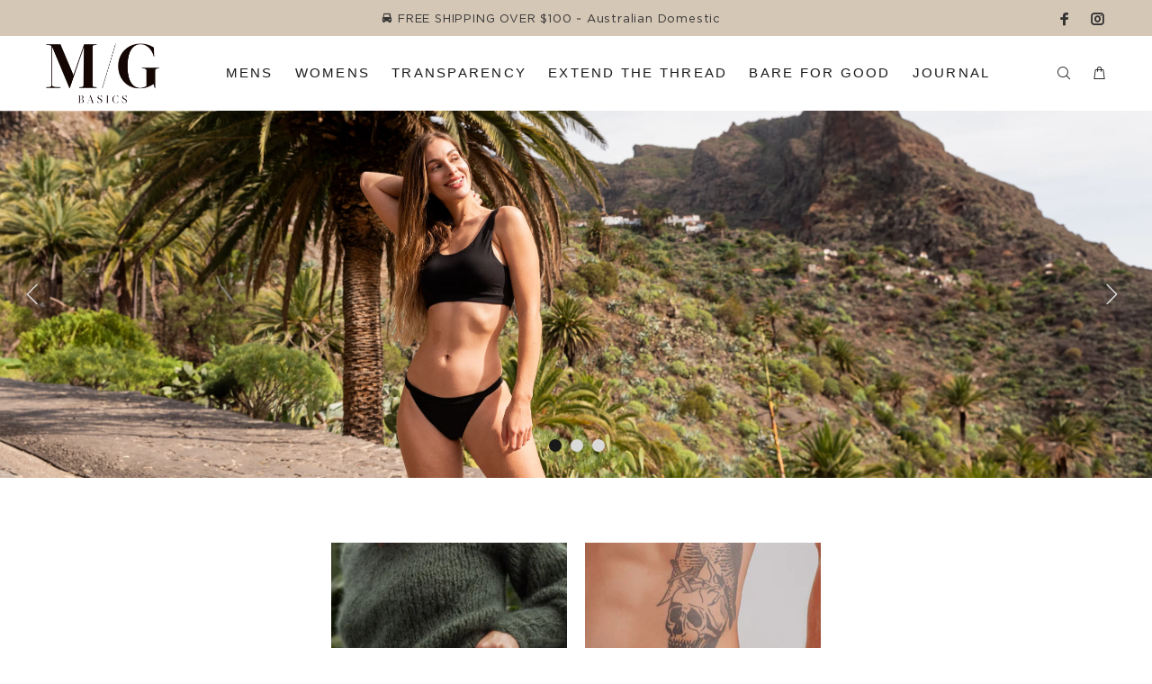

--- FILE ---
content_type: text/html; charset=utf-8
request_url: https://mightygoodbasics.com/
body_size: 21340
content:
<!doctype html>
<!--[if IE 9]> <html class="ie9 no-js" lang="en"> <![endif]-->
<!--[if (gt IE 9)|!(IE)]><!--> <html class="no-js" lang="en"> <!--<![endif]-->
<head>


  <!-- Basic page needs ================================================== -->
  <meta charset="utf-8">
  <!--[if IE]><meta http-equiv="X-UA-Compatible" content="IE=edge,chrome=1"><![endif]-->
  <meta name="viewport" content="width=device-width,initial-scale=1">
  <meta name="theme-color" content="#d5c7b6">
  <meta name="keywords" content="Shopify Template" />
  <meta name="author" content="p-themes">
  <link rel="canonical" href="https://mightygoodbasics.com/"><link rel="shortcut icon" href="//mightygoodbasics.com/cdn/shop/files/MG-Basics-Logo-Black-32x32_32x32.jpg?v=1632378121" type="image/png"><!-- Title and description ================================================== --><title>Basic Mens &amp; Womens Underwear Australia | Mighty Good Basics
</title><meta name="description" content="Mighty Good Basic Australia offers Certified Fairtrade &amp; Organic Premium Ethical Basic Underwear for Men and Women. Order today!"><!-- Social meta ================================================== --><!-- /snippets/social-meta-tags.liquid -->




<meta property="og:site_name" content="Mighty Good Basics">
<meta property="og:url" content="https://mightygoodbasics.com/">
<meta property="og:title" content="Basic Mens &amp; Womens Underwear Australia | Mighty Good Basics">
<meta property="og:type" content="website">
<meta property="og:description" content="Mighty Good Basic Australia offers Certified Fairtrade &amp; Organic Premium Ethical Basic Underwear for Men and Women. Order today!">

<meta property="og:image" content="http://mightygoodbasics.com/cdn/shop/files/BamBam_MGB_ecommerce-22_Dried_Herb_Boxer_Briefs_DETAIL_LOW_RES_afe2b980-bc7c-4d6b-b579-46bb6e313155_1200x1200.jpg?v=1631682057">
<meta property="og:image:secure_url" content="https://mightygoodbasics.com/cdn/shop/files/BamBam_MGB_ecommerce-22_Dried_Herb_Boxer_Briefs_DETAIL_LOW_RES_afe2b980-bc7c-4d6b-b579-46bb6e313155_1200x1200.jpg?v=1631682057">


<meta name="twitter:card" content="summary_large_image">
<meta name="twitter:title" content="Basic Mens &amp; Womens Underwear Australia | Mighty Good Basics">
<meta name="twitter:description" content="Mighty Good Basic Australia offers Certified Fairtrade &amp; Organic Premium Ethical Basic Underwear for Men and Women. Order today!">
<!-- Helpers ================================================== -->

  <!-- CSS ================================================== --><link href="https://fonts.googleapis.com/css?family=Gotham Book:100,200,300,400,500,600,700,800,900" rel="stylesheet" defer>
<link href="//mightygoodbasics.com/cdn/shop/t/3/assets/theme.css?v=144323403217574135751749189941" rel="stylesheet" type="text/css" media="all" />

<script src="//mightygoodbasics.com/cdn/shop/t/3/assets/jquery.min.js?v=146653844047132007351617623559" defer="defer"></script><!-- Header hook for plugins ================================================== -->
  <script>window.performance && window.performance.mark && window.performance.mark('shopify.content_for_header.start');</script><meta id="shopify-digital-wallet" name="shopify-digital-wallet" content="/55928357041/digital_wallets/dialog">
<meta name="shopify-checkout-api-token" content="ea7d185911278e374ffa7e1e97372b4e">
<meta id="in-context-paypal-metadata" data-shop-id="55928357041" data-venmo-supported="false" data-environment="production" data-locale="en_US" data-paypal-v4="true" data-currency="AUD">
<script async="async" src="/checkouts/internal/preloads.js?locale=en-AU"></script>
<link rel="preconnect" href="https://shop.app" crossorigin="anonymous">
<script async="async" src="https://shop.app/checkouts/internal/preloads.js?locale=en-AU&shop_id=55928357041" crossorigin="anonymous"></script>
<script id="apple-pay-shop-capabilities" type="application/json">{"shopId":55928357041,"countryCode":"AU","currencyCode":"AUD","merchantCapabilities":["supports3DS"],"merchantId":"gid:\/\/shopify\/Shop\/55928357041","merchantName":"Mighty Good Basics","requiredBillingContactFields":["postalAddress","email","phone"],"requiredShippingContactFields":["postalAddress","email","phone"],"shippingType":"shipping","supportedNetworks":["visa","masterCard"],"total":{"type":"pending","label":"Mighty Good Basics","amount":"1.00"},"shopifyPaymentsEnabled":true,"supportsSubscriptions":true}</script>
<script id="shopify-features" type="application/json">{"accessToken":"ea7d185911278e374ffa7e1e97372b4e","betas":["rich-media-storefront-analytics"],"domain":"mightygoodbasics.com","predictiveSearch":true,"shopId":55928357041,"locale":"en"}</script>
<script>var Shopify = Shopify || {};
Shopify.shop = "mighty-good-basics.myshopify.com";
Shopify.locale = "en";
Shopify.currency = {"active":"AUD","rate":"1.0"};
Shopify.country = "AU";
Shopify.theme = {"name":"Wokiee-v-2-0-2","id":121654608049,"schema_name":"Wokiee","schema_version":"2.0.2","theme_store_id":null,"role":"main"};
Shopify.theme.handle = "null";
Shopify.theme.style = {"id":null,"handle":null};
Shopify.cdnHost = "mightygoodbasics.com/cdn";
Shopify.routes = Shopify.routes || {};
Shopify.routes.root = "/";</script>
<script type="module">!function(o){(o.Shopify=o.Shopify||{}).modules=!0}(window);</script>
<script>!function(o){function n(){var o=[];function n(){o.push(Array.prototype.slice.apply(arguments))}return n.q=o,n}var t=o.Shopify=o.Shopify||{};t.loadFeatures=n(),t.autoloadFeatures=n()}(window);</script>
<script>
  window.ShopifyPay = window.ShopifyPay || {};
  window.ShopifyPay.apiHost = "shop.app\/pay";
  window.ShopifyPay.redirectState = null;
</script>
<script id="shop-js-analytics" type="application/json">{"pageType":"index"}</script>
<script defer="defer" async type="module" src="//mightygoodbasics.com/cdn/shopifycloud/shop-js/modules/v2/client.init-shop-cart-sync_C5BV16lS.en.esm.js"></script>
<script defer="defer" async type="module" src="//mightygoodbasics.com/cdn/shopifycloud/shop-js/modules/v2/chunk.common_CygWptCX.esm.js"></script>
<script type="module">
  await import("//mightygoodbasics.com/cdn/shopifycloud/shop-js/modules/v2/client.init-shop-cart-sync_C5BV16lS.en.esm.js");
await import("//mightygoodbasics.com/cdn/shopifycloud/shop-js/modules/v2/chunk.common_CygWptCX.esm.js");

  window.Shopify.SignInWithShop?.initShopCartSync?.({"fedCMEnabled":true,"windoidEnabled":true});

</script>
<script>
  window.Shopify = window.Shopify || {};
  if (!window.Shopify.featureAssets) window.Shopify.featureAssets = {};
  window.Shopify.featureAssets['shop-js'] = {"shop-cart-sync":["modules/v2/client.shop-cart-sync_ZFArdW7E.en.esm.js","modules/v2/chunk.common_CygWptCX.esm.js"],"init-fed-cm":["modules/v2/client.init-fed-cm_CmiC4vf6.en.esm.js","modules/v2/chunk.common_CygWptCX.esm.js"],"shop-button":["modules/v2/client.shop-button_tlx5R9nI.en.esm.js","modules/v2/chunk.common_CygWptCX.esm.js"],"shop-cash-offers":["modules/v2/client.shop-cash-offers_DOA2yAJr.en.esm.js","modules/v2/chunk.common_CygWptCX.esm.js","modules/v2/chunk.modal_D71HUcav.esm.js"],"init-windoid":["modules/v2/client.init-windoid_sURxWdc1.en.esm.js","modules/v2/chunk.common_CygWptCX.esm.js"],"shop-toast-manager":["modules/v2/client.shop-toast-manager_ClPi3nE9.en.esm.js","modules/v2/chunk.common_CygWptCX.esm.js"],"init-shop-email-lookup-coordinator":["modules/v2/client.init-shop-email-lookup-coordinator_B8hsDcYM.en.esm.js","modules/v2/chunk.common_CygWptCX.esm.js"],"init-shop-cart-sync":["modules/v2/client.init-shop-cart-sync_C5BV16lS.en.esm.js","modules/v2/chunk.common_CygWptCX.esm.js"],"avatar":["modules/v2/client.avatar_BTnouDA3.en.esm.js"],"pay-button":["modules/v2/client.pay-button_FdsNuTd3.en.esm.js","modules/v2/chunk.common_CygWptCX.esm.js"],"init-customer-accounts":["modules/v2/client.init-customer-accounts_DxDtT_ad.en.esm.js","modules/v2/client.shop-login-button_C5VAVYt1.en.esm.js","modules/v2/chunk.common_CygWptCX.esm.js","modules/v2/chunk.modal_D71HUcav.esm.js"],"init-shop-for-new-customer-accounts":["modules/v2/client.init-shop-for-new-customer-accounts_ChsxoAhi.en.esm.js","modules/v2/client.shop-login-button_C5VAVYt1.en.esm.js","modules/v2/chunk.common_CygWptCX.esm.js","modules/v2/chunk.modal_D71HUcav.esm.js"],"shop-login-button":["modules/v2/client.shop-login-button_C5VAVYt1.en.esm.js","modules/v2/chunk.common_CygWptCX.esm.js","modules/v2/chunk.modal_D71HUcav.esm.js"],"init-customer-accounts-sign-up":["modules/v2/client.init-customer-accounts-sign-up_CPSyQ0Tj.en.esm.js","modules/v2/client.shop-login-button_C5VAVYt1.en.esm.js","modules/v2/chunk.common_CygWptCX.esm.js","modules/v2/chunk.modal_D71HUcav.esm.js"],"shop-follow-button":["modules/v2/client.shop-follow-button_Cva4Ekp9.en.esm.js","modules/v2/chunk.common_CygWptCX.esm.js","modules/v2/chunk.modal_D71HUcav.esm.js"],"checkout-modal":["modules/v2/client.checkout-modal_BPM8l0SH.en.esm.js","modules/v2/chunk.common_CygWptCX.esm.js","modules/v2/chunk.modal_D71HUcav.esm.js"],"lead-capture":["modules/v2/client.lead-capture_Bi8yE_yS.en.esm.js","modules/v2/chunk.common_CygWptCX.esm.js","modules/v2/chunk.modal_D71HUcav.esm.js"],"shop-login":["modules/v2/client.shop-login_D6lNrXab.en.esm.js","modules/v2/chunk.common_CygWptCX.esm.js","modules/v2/chunk.modal_D71HUcav.esm.js"],"payment-terms":["modules/v2/client.payment-terms_CZxnsJam.en.esm.js","modules/v2/chunk.common_CygWptCX.esm.js","modules/v2/chunk.modal_D71HUcav.esm.js"]};
</script>
<script>(function() {
  var isLoaded = false;
  function asyncLoad() {
    if (isLoaded) return;
    isLoaded = true;
    var urls = ["https:\/\/chimpstatic.com\/mcjs-connected\/js\/users\/48ee8d5f9915b103777449fa3\/43cf6d219ced5b61f36481f48.js?shop=mighty-good-basics.myshopify.com","https:\/\/storage.nfcube.com\/instafeed-5bc32f40c9b5a30719d9336c320ee3e6.js?shop=mighty-good-basics.myshopify.com"];
    for (var i = 0; i < urls.length; i++) {
      var s = document.createElement('script');
      s.type = 'text/javascript';
      s.async = true;
      s.src = urls[i];
      var x = document.getElementsByTagName('script')[0];
      x.parentNode.insertBefore(s, x);
    }
  };
  if(window.attachEvent) {
    window.attachEvent('onload', asyncLoad);
  } else {
    window.addEventListener('load', asyncLoad, false);
  }
})();</script>
<script id="__st">var __st={"a":55928357041,"offset":39600,"reqid":"fe403c48-e26e-4a95-a21f-436c0af166aa-1768828933","pageurl":"mightygoodbasics.com\/","u":"4133a05e164b","p":"home"};</script>
<script>window.ShopifyPaypalV4VisibilityTracking = true;</script>
<script id="captcha-bootstrap">!function(){'use strict';const t='contact',e='account',n='new_comment',o=[[t,t],['blogs',n],['comments',n],[t,'customer']],c=[[e,'customer_login'],[e,'guest_login'],[e,'recover_customer_password'],[e,'create_customer']],r=t=>t.map((([t,e])=>`form[action*='/${t}']:not([data-nocaptcha='true']) input[name='form_type'][value='${e}']`)).join(','),a=t=>()=>t?[...document.querySelectorAll(t)].map((t=>t.form)):[];function s(){const t=[...o],e=r(t);return a(e)}const i='password',u='form_key',d=['recaptcha-v3-token','g-recaptcha-response','h-captcha-response',i],f=()=>{try{return window.sessionStorage}catch{return}},m='__shopify_v',_=t=>t.elements[u];function p(t,e,n=!1){try{const o=window.sessionStorage,c=JSON.parse(o.getItem(e)),{data:r}=function(t){const{data:e,action:n}=t;return t[m]||n?{data:e,action:n}:{data:t,action:n}}(c);for(const[e,n]of Object.entries(r))t.elements[e]&&(t.elements[e].value=n);n&&o.removeItem(e)}catch(o){console.error('form repopulation failed',{error:o})}}const l='form_type',E='cptcha';function T(t){t.dataset[E]=!0}const w=window,h=w.document,L='Shopify',v='ce_forms',y='captcha';let A=!1;((t,e)=>{const n=(g='f06e6c50-85a8-45c8-87d0-21a2b65856fe',I='https://cdn.shopify.com/shopifycloud/storefront-forms-hcaptcha/ce_storefront_forms_captcha_hcaptcha.v1.5.2.iife.js',D={infoText:'Protected by hCaptcha',privacyText:'Privacy',termsText:'Terms'},(t,e,n)=>{const o=w[L][v],c=o.bindForm;if(c)return c(t,g,e,D).then(n);var r;o.q.push([[t,g,e,D],n]),r=I,A||(h.body.append(Object.assign(h.createElement('script'),{id:'captcha-provider',async:!0,src:r})),A=!0)});var g,I,D;w[L]=w[L]||{},w[L][v]=w[L][v]||{},w[L][v].q=[],w[L][y]=w[L][y]||{},w[L][y].protect=function(t,e){n(t,void 0,e),T(t)},Object.freeze(w[L][y]),function(t,e,n,w,h,L){const[v,y,A,g]=function(t,e,n){const i=e?o:[],u=t?c:[],d=[...i,...u],f=r(d),m=r(i),_=r(d.filter((([t,e])=>n.includes(e))));return[a(f),a(m),a(_),s()]}(w,h,L),I=t=>{const e=t.target;return e instanceof HTMLFormElement?e:e&&e.form},D=t=>v().includes(t);t.addEventListener('submit',(t=>{const e=I(t);if(!e)return;const n=D(e)&&!e.dataset.hcaptchaBound&&!e.dataset.recaptchaBound,o=_(e),c=g().includes(e)&&(!o||!o.value);(n||c)&&t.preventDefault(),c&&!n&&(function(t){try{if(!f())return;!function(t){const e=f();if(!e)return;const n=_(t);if(!n)return;const o=n.value;o&&e.removeItem(o)}(t);const e=Array.from(Array(32),(()=>Math.random().toString(36)[2])).join('');!function(t,e){_(t)||t.append(Object.assign(document.createElement('input'),{type:'hidden',name:u})),t.elements[u].value=e}(t,e),function(t,e){const n=f();if(!n)return;const o=[...t.querySelectorAll(`input[type='${i}']`)].map((({name:t})=>t)),c=[...d,...o],r={};for(const[a,s]of new FormData(t).entries())c.includes(a)||(r[a]=s);n.setItem(e,JSON.stringify({[m]:1,action:t.action,data:r}))}(t,e)}catch(e){console.error('failed to persist form',e)}}(e),e.submit())}));const S=(t,e)=>{t&&!t.dataset[E]&&(n(t,e.some((e=>e===t))),T(t))};for(const o of['focusin','change'])t.addEventListener(o,(t=>{const e=I(t);D(e)&&S(e,y())}));const B=e.get('form_key'),M=e.get(l),P=B&&M;t.addEventListener('DOMContentLoaded',(()=>{const t=y();if(P)for(const e of t)e.elements[l].value===M&&p(e,B);[...new Set([...A(),...v().filter((t=>'true'===t.dataset.shopifyCaptcha))])].forEach((e=>S(e,t)))}))}(h,new URLSearchParams(w.location.search),n,t,e,['guest_login'])})(!0,!0)}();</script>
<script integrity="sha256-4kQ18oKyAcykRKYeNunJcIwy7WH5gtpwJnB7kiuLZ1E=" data-source-attribution="shopify.loadfeatures" defer="defer" src="//mightygoodbasics.com/cdn/shopifycloud/storefront/assets/storefront/load_feature-a0a9edcb.js" crossorigin="anonymous"></script>
<script crossorigin="anonymous" defer="defer" src="//mightygoodbasics.com/cdn/shopifycloud/storefront/assets/shopify_pay/storefront-65b4c6d7.js?v=20250812"></script>
<script data-source-attribution="shopify.dynamic_checkout.dynamic.init">var Shopify=Shopify||{};Shopify.PaymentButton=Shopify.PaymentButton||{isStorefrontPortableWallets:!0,init:function(){window.Shopify.PaymentButton.init=function(){};var t=document.createElement("script");t.src="https://mightygoodbasics.com/cdn/shopifycloud/portable-wallets/latest/portable-wallets.en.js",t.type="module",document.head.appendChild(t)}};
</script>
<script data-source-attribution="shopify.dynamic_checkout.buyer_consent">
  function portableWalletsHideBuyerConsent(e){var t=document.getElementById("shopify-buyer-consent"),n=document.getElementById("shopify-subscription-policy-button");t&&n&&(t.classList.add("hidden"),t.setAttribute("aria-hidden","true"),n.removeEventListener("click",e))}function portableWalletsShowBuyerConsent(e){var t=document.getElementById("shopify-buyer-consent"),n=document.getElementById("shopify-subscription-policy-button");t&&n&&(t.classList.remove("hidden"),t.removeAttribute("aria-hidden"),n.addEventListener("click",e))}window.Shopify?.PaymentButton&&(window.Shopify.PaymentButton.hideBuyerConsent=portableWalletsHideBuyerConsent,window.Shopify.PaymentButton.showBuyerConsent=portableWalletsShowBuyerConsent);
</script>
<script data-source-attribution="shopify.dynamic_checkout.cart.bootstrap">document.addEventListener("DOMContentLoaded",(function(){function t(){return document.querySelector("shopify-accelerated-checkout-cart, shopify-accelerated-checkout")}if(t())Shopify.PaymentButton.init();else{new MutationObserver((function(e,n){t()&&(Shopify.PaymentButton.init(),n.disconnect())})).observe(document.body,{childList:!0,subtree:!0})}}));
</script>
<link id="shopify-accelerated-checkout-styles" rel="stylesheet" media="screen" href="https://mightygoodbasics.com/cdn/shopifycloud/portable-wallets/latest/accelerated-checkout-backwards-compat.css" crossorigin="anonymous">
<style id="shopify-accelerated-checkout-cart">
        #shopify-buyer-consent {
  margin-top: 1em;
  display: inline-block;
  width: 100%;
}

#shopify-buyer-consent.hidden {
  display: none;
}

#shopify-subscription-policy-button {
  background: none;
  border: none;
  padding: 0;
  text-decoration: underline;
  font-size: inherit;
  cursor: pointer;
}

#shopify-subscription-policy-button::before {
  box-shadow: none;
}

      </style>
<script id="sections-script" data-sections="promo-fixed" defer="defer" src="//mightygoodbasics.com/cdn/shop/t/3/compiled_assets/scripts.js?v=3831"></script>
<script>window.performance && window.performance.mark && window.performance.mark('shopify.content_for_header.end');</script>
  <!-- /Header hook for plugins ================================================== --><link href="//mightygoodbasics.com/cdn/shop/t/3/assets/custom.css?v=109760462363557573311740457239" rel="stylesheet" type="text/css" media="all" />
 

<script>window.__pagefly_analytics_settings__={"acceptTracking":false};</script>
 <!-- BEGIN app block: shopify://apps/sk-form-builder/blocks/app/f3e35b58-5874-4ef2-8e03-c92cda6e49eb --><div class="skformscript" data-src="https://cdn.shopify.com/extensions/019bcb55-ac25-7930-81d3-321e5f379a5c/formbuilder-theme-app-262/assets/skform.js"></div>

<script>
	window.skplan = {"freeplan": 1, "plan": null, "billable": true};
</script>
<!-- END app block --><script src="https://cdn.shopify.com/extensions/019bcb55-ac25-7930-81d3-321e5f379a5c/formbuilder-theme-app-262/assets/formbuilder.js" type="text/javascript" defer="defer"></script>
<link href="https://cdn.shopify.com/extensions/019bcb55-ac25-7930-81d3-321e5f379a5c/formbuilder-theme-app-262/assets/formbuilder.css" rel="stylesheet" type="text/css" media="all">
<link href="https://monorail-edge.shopifysvc.com" rel="dns-prefetch">
<script>(function(){if ("sendBeacon" in navigator && "performance" in window) {try {var session_token_from_headers = performance.getEntriesByType('navigation')[0].serverTiming.find(x => x.name == '_s').description;} catch {var session_token_from_headers = undefined;}var session_cookie_matches = document.cookie.match(/_shopify_s=([^;]*)/);var session_token_from_cookie = session_cookie_matches && session_cookie_matches.length === 2 ? session_cookie_matches[1] : "";var session_token = session_token_from_headers || session_token_from_cookie || "";function handle_abandonment_event(e) {var entries = performance.getEntries().filter(function(entry) {return /monorail-edge.shopifysvc.com/.test(entry.name);});if (!window.abandonment_tracked && entries.length === 0) {window.abandonment_tracked = true;var currentMs = Date.now();var navigation_start = performance.timing.navigationStart;var payload = {shop_id: 55928357041,url: window.location.href,navigation_start,duration: currentMs - navigation_start,session_token,page_type: "index"};window.navigator.sendBeacon("https://monorail-edge.shopifysvc.com/v1/produce", JSON.stringify({schema_id: "online_store_buyer_site_abandonment/1.1",payload: payload,metadata: {event_created_at_ms: currentMs,event_sent_at_ms: currentMs}}));}}window.addEventListener('pagehide', handle_abandonment_event);}}());</script>
<script id="web-pixels-manager-setup">(function e(e,d,r,n,o){if(void 0===o&&(o={}),!Boolean(null===(a=null===(i=window.Shopify)||void 0===i?void 0:i.analytics)||void 0===a?void 0:a.replayQueue)){var i,a;window.Shopify=window.Shopify||{};var t=window.Shopify;t.analytics=t.analytics||{};var s=t.analytics;s.replayQueue=[],s.publish=function(e,d,r){return s.replayQueue.push([e,d,r]),!0};try{self.performance.mark("wpm:start")}catch(e){}var l=function(){var e={modern:/Edge?\/(1{2}[4-9]|1[2-9]\d|[2-9]\d{2}|\d{4,})\.\d+(\.\d+|)|Firefox\/(1{2}[4-9]|1[2-9]\d|[2-9]\d{2}|\d{4,})\.\d+(\.\d+|)|Chrom(ium|e)\/(9{2}|\d{3,})\.\d+(\.\d+|)|(Maci|X1{2}).+ Version\/(15\.\d+|(1[6-9]|[2-9]\d|\d{3,})\.\d+)([,.]\d+|)( \(\w+\)|)( Mobile\/\w+|) Safari\/|Chrome.+OPR\/(9{2}|\d{3,})\.\d+\.\d+|(CPU[ +]OS|iPhone[ +]OS|CPU[ +]iPhone|CPU IPhone OS|CPU iPad OS)[ +]+(15[._]\d+|(1[6-9]|[2-9]\d|\d{3,})[._]\d+)([._]\d+|)|Android:?[ /-](13[3-9]|1[4-9]\d|[2-9]\d{2}|\d{4,})(\.\d+|)(\.\d+|)|Android.+Firefox\/(13[5-9]|1[4-9]\d|[2-9]\d{2}|\d{4,})\.\d+(\.\d+|)|Android.+Chrom(ium|e)\/(13[3-9]|1[4-9]\d|[2-9]\d{2}|\d{4,})\.\d+(\.\d+|)|SamsungBrowser\/([2-9]\d|\d{3,})\.\d+/,legacy:/Edge?\/(1[6-9]|[2-9]\d|\d{3,})\.\d+(\.\d+|)|Firefox\/(5[4-9]|[6-9]\d|\d{3,})\.\d+(\.\d+|)|Chrom(ium|e)\/(5[1-9]|[6-9]\d|\d{3,})\.\d+(\.\d+|)([\d.]+$|.*Safari\/(?![\d.]+ Edge\/[\d.]+$))|(Maci|X1{2}).+ Version\/(10\.\d+|(1[1-9]|[2-9]\d|\d{3,})\.\d+)([,.]\d+|)( \(\w+\)|)( Mobile\/\w+|) Safari\/|Chrome.+OPR\/(3[89]|[4-9]\d|\d{3,})\.\d+\.\d+|(CPU[ +]OS|iPhone[ +]OS|CPU[ +]iPhone|CPU IPhone OS|CPU iPad OS)[ +]+(10[._]\d+|(1[1-9]|[2-9]\d|\d{3,})[._]\d+)([._]\d+|)|Android:?[ /-](13[3-9]|1[4-9]\d|[2-9]\d{2}|\d{4,})(\.\d+|)(\.\d+|)|Mobile Safari.+OPR\/([89]\d|\d{3,})\.\d+\.\d+|Android.+Firefox\/(13[5-9]|1[4-9]\d|[2-9]\d{2}|\d{4,})\.\d+(\.\d+|)|Android.+Chrom(ium|e)\/(13[3-9]|1[4-9]\d|[2-9]\d{2}|\d{4,})\.\d+(\.\d+|)|Android.+(UC? ?Browser|UCWEB|U3)[ /]?(15\.([5-9]|\d{2,})|(1[6-9]|[2-9]\d|\d{3,})\.\d+)\.\d+|SamsungBrowser\/(5\.\d+|([6-9]|\d{2,})\.\d+)|Android.+MQ{2}Browser\/(14(\.(9|\d{2,})|)|(1[5-9]|[2-9]\d|\d{3,})(\.\d+|))(\.\d+|)|K[Aa][Ii]OS\/(3\.\d+|([4-9]|\d{2,})\.\d+)(\.\d+|)/},d=e.modern,r=e.legacy,n=navigator.userAgent;return n.match(d)?"modern":n.match(r)?"legacy":"unknown"}(),u="modern"===l?"modern":"legacy",c=(null!=n?n:{modern:"",legacy:""})[u],f=function(e){return[e.baseUrl,"/wpm","/b",e.hashVersion,"modern"===e.buildTarget?"m":"l",".js"].join("")}({baseUrl:d,hashVersion:r,buildTarget:u}),m=function(e){var d=e.version,r=e.bundleTarget,n=e.surface,o=e.pageUrl,i=e.monorailEndpoint;return{emit:function(e){var a=e.status,t=e.errorMsg,s=(new Date).getTime(),l=JSON.stringify({metadata:{event_sent_at_ms:s},events:[{schema_id:"web_pixels_manager_load/3.1",payload:{version:d,bundle_target:r,page_url:o,status:a,surface:n,error_msg:t},metadata:{event_created_at_ms:s}}]});if(!i)return console&&console.warn&&console.warn("[Web Pixels Manager] No Monorail endpoint provided, skipping logging."),!1;try{return self.navigator.sendBeacon.bind(self.navigator)(i,l)}catch(e){}var u=new XMLHttpRequest;try{return u.open("POST",i,!0),u.setRequestHeader("Content-Type","text/plain"),u.send(l),!0}catch(e){return console&&console.warn&&console.warn("[Web Pixels Manager] Got an unhandled error while logging to Monorail."),!1}}}}({version:r,bundleTarget:l,surface:e.surface,pageUrl:self.location.href,monorailEndpoint:e.monorailEndpoint});try{o.browserTarget=l,function(e){var d=e.src,r=e.async,n=void 0===r||r,o=e.onload,i=e.onerror,a=e.sri,t=e.scriptDataAttributes,s=void 0===t?{}:t,l=document.createElement("script"),u=document.querySelector("head"),c=document.querySelector("body");if(l.async=n,l.src=d,a&&(l.integrity=a,l.crossOrigin="anonymous"),s)for(var f in s)if(Object.prototype.hasOwnProperty.call(s,f))try{l.dataset[f]=s[f]}catch(e){}if(o&&l.addEventListener("load",o),i&&l.addEventListener("error",i),u)u.appendChild(l);else{if(!c)throw new Error("Did not find a head or body element to append the script");c.appendChild(l)}}({src:f,async:!0,onload:function(){if(!function(){var e,d;return Boolean(null===(d=null===(e=window.Shopify)||void 0===e?void 0:e.analytics)||void 0===d?void 0:d.initialized)}()){var d=window.webPixelsManager.init(e)||void 0;if(d){var r=window.Shopify.analytics;r.replayQueue.forEach((function(e){var r=e[0],n=e[1],o=e[2];d.publishCustomEvent(r,n,o)})),r.replayQueue=[],r.publish=d.publishCustomEvent,r.visitor=d.visitor,r.initialized=!0}}},onerror:function(){return m.emit({status:"failed",errorMsg:"".concat(f," has failed to load")})},sri:function(e){var d=/^sha384-[A-Za-z0-9+/=]+$/;return"string"==typeof e&&d.test(e)}(c)?c:"",scriptDataAttributes:o}),m.emit({status:"loading"})}catch(e){m.emit({status:"failed",errorMsg:(null==e?void 0:e.message)||"Unknown error"})}}})({shopId: 55928357041,storefrontBaseUrl: "https://mightygoodbasics.com",extensionsBaseUrl: "https://extensions.shopifycdn.com/cdn/shopifycloud/web-pixels-manager",monorailEndpoint: "https://monorail-edge.shopifysvc.com/unstable/produce_batch",surface: "storefront-renderer",enabledBetaFlags: ["2dca8a86"],webPixelsConfigList: [{"id":"526418097","configuration":"{\"config\":\"{\\\"pixel_id\\\":\\\"G-YJKEB79RZG\\\",\\\"gtag_events\\\":[{\\\"type\\\":\\\"purchase\\\",\\\"action_label\\\":\\\"G-YJKEB79RZG\\\"},{\\\"type\\\":\\\"page_view\\\",\\\"action_label\\\":\\\"G-YJKEB79RZG\\\"},{\\\"type\\\":\\\"view_item\\\",\\\"action_label\\\":\\\"G-YJKEB79RZG\\\"},{\\\"type\\\":\\\"search\\\",\\\"action_label\\\":\\\"G-YJKEB79RZG\\\"},{\\\"type\\\":\\\"add_to_cart\\\",\\\"action_label\\\":\\\"G-YJKEB79RZG\\\"},{\\\"type\\\":\\\"begin_checkout\\\",\\\"action_label\\\":\\\"G-YJKEB79RZG\\\"},{\\\"type\\\":\\\"add_payment_info\\\",\\\"action_label\\\":\\\"G-YJKEB79RZG\\\"}],\\\"enable_monitoring_mode\\\":false}\"}","eventPayloadVersion":"v1","runtimeContext":"OPEN","scriptVersion":"b2a88bafab3e21179ed38636efcd8a93","type":"APP","apiClientId":1780363,"privacyPurposes":[],"dataSharingAdjustments":{"protectedCustomerApprovalScopes":["read_customer_address","read_customer_email","read_customer_name","read_customer_personal_data","read_customer_phone"]}},{"id":"shopify-app-pixel","configuration":"{}","eventPayloadVersion":"v1","runtimeContext":"STRICT","scriptVersion":"0450","apiClientId":"shopify-pixel","type":"APP","privacyPurposes":["ANALYTICS","MARKETING"]},{"id":"shopify-custom-pixel","eventPayloadVersion":"v1","runtimeContext":"LAX","scriptVersion":"0450","apiClientId":"shopify-pixel","type":"CUSTOM","privacyPurposes":["ANALYTICS","MARKETING"]}],isMerchantRequest: false,initData: {"shop":{"name":"Mighty Good Basics","paymentSettings":{"currencyCode":"AUD"},"myshopifyDomain":"mighty-good-basics.myshopify.com","countryCode":"AU","storefrontUrl":"https:\/\/mightygoodbasics.com"},"customer":null,"cart":null,"checkout":null,"productVariants":[],"purchasingCompany":null},},"https://mightygoodbasics.com/cdn","fcfee988w5aeb613cpc8e4bc33m6693e112",{"modern":"","legacy":""},{"shopId":"55928357041","storefrontBaseUrl":"https:\/\/mightygoodbasics.com","extensionBaseUrl":"https:\/\/extensions.shopifycdn.com\/cdn\/shopifycloud\/web-pixels-manager","surface":"storefront-renderer","enabledBetaFlags":"[\"2dca8a86\"]","isMerchantRequest":"false","hashVersion":"fcfee988w5aeb613cpc8e4bc33m6693e112","publish":"custom","events":"[[\"page_viewed\",{}]]"});</script><script>
  window.ShopifyAnalytics = window.ShopifyAnalytics || {};
  window.ShopifyAnalytics.meta = window.ShopifyAnalytics.meta || {};
  window.ShopifyAnalytics.meta.currency = 'AUD';
  var meta = {"page":{"pageType":"home","requestId":"fe403c48-e26e-4a95-a21f-436c0af166aa-1768828933"}};
  for (var attr in meta) {
    window.ShopifyAnalytics.meta[attr] = meta[attr];
  }
</script>
<script class="analytics">
  (function () {
    var customDocumentWrite = function(content) {
      var jquery = null;

      if (window.jQuery) {
        jquery = window.jQuery;
      } else if (window.Checkout && window.Checkout.$) {
        jquery = window.Checkout.$;
      }

      if (jquery) {
        jquery('body').append(content);
      }
    };

    var hasLoggedConversion = function(token) {
      if (token) {
        return document.cookie.indexOf('loggedConversion=' + token) !== -1;
      }
      return false;
    }

    var setCookieIfConversion = function(token) {
      if (token) {
        var twoMonthsFromNow = new Date(Date.now());
        twoMonthsFromNow.setMonth(twoMonthsFromNow.getMonth() + 2);

        document.cookie = 'loggedConversion=' + token + '; expires=' + twoMonthsFromNow;
      }
    }

    var trekkie = window.ShopifyAnalytics.lib = window.trekkie = window.trekkie || [];
    if (trekkie.integrations) {
      return;
    }
    trekkie.methods = [
      'identify',
      'page',
      'ready',
      'track',
      'trackForm',
      'trackLink'
    ];
    trekkie.factory = function(method) {
      return function() {
        var args = Array.prototype.slice.call(arguments);
        args.unshift(method);
        trekkie.push(args);
        return trekkie;
      };
    };
    for (var i = 0; i < trekkie.methods.length; i++) {
      var key = trekkie.methods[i];
      trekkie[key] = trekkie.factory(key);
    }
    trekkie.load = function(config) {
      trekkie.config = config || {};
      trekkie.config.initialDocumentCookie = document.cookie;
      var first = document.getElementsByTagName('script')[0];
      var script = document.createElement('script');
      script.type = 'text/javascript';
      script.onerror = function(e) {
        var scriptFallback = document.createElement('script');
        scriptFallback.type = 'text/javascript';
        scriptFallback.onerror = function(error) {
                var Monorail = {
      produce: function produce(monorailDomain, schemaId, payload) {
        var currentMs = new Date().getTime();
        var event = {
          schema_id: schemaId,
          payload: payload,
          metadata: {
            event_created_at_ms: currentMs,
            event_sent_at_ms: currentMs
          }
        };
        return Monorail.sendRequest("https://" + monorailDomain + "/v1/produce", JSON.stringify(event));
      },
      sendRequest: function sendRequest(endpointUrl, payload) {
        // Try the sendBeacon API
        if (window && window.navigator && typeof window.navigator.sendBeacon === 'function' && typeof window.Blob === 'function' && !Monorail.isIos12()) {
          var blobData = new window.Blob([payload], {
            type: 'text/plain'
          });

          if (window.navigator.sendBeacon(endpointUrl, blobData)) {
            return true;
          } // sendBeacon was not successful

        } // XHR beacon

        var xhr = new XMLHttpRequest();

        try {
          xhr.open('POST', endpointUrl);
          xhr.setRequestHeader('Content-Type', 'text/plain');
          xhr.send(payload);
        } catch (e) {
          console.log(e);
        }

        return false;
      },
      isIos12: function isIos12() {
        return window.navigator.userAgent.lastIndexOf('iPhone; CPU iPhone OS 12_') !== -1 || window.navigator.userAgent.lastIndexOf('iPad; CPU OS 12_') !== -1;
      }
    };
    Monorail.produce('monorail-edge.shopifysvc.com',
      'trekkie_storefront_load_errors/1.1',
      {shop_id: 55928357041,
      theme_id: 121654608049,
      app_name: "storefront",
      context_url: window.location.href,
      source_url: "//mightygoodbasics.com/cdn/s/trekkie.storefront.cd680fe47e6c39ca5d5df5f0a32d569bc48c0f27.min.js"});

        };
        scriptFallback.async = true;
        scriptFallback.src = '//mightygoodbasics.com/cdn/s/trekkie.storefront.cd680fe47e6c39ca5d5df5f0a32d569bc48c0f27.min.js';
        first.parentNode.insertBefore(scriptFallback, first);
      };
      script.async = true;
      script.src = '//mightygoodbasics.com/cdn/s/trekkie.storefront.cd680fe47e6c39ca5d5df5f0a32d569bc48c0f27.min.js';
      first.parentNode.insertBefore(script, first);
    };
    trekkie.load(
      {"Trekkie":{"appName":"storefront","development":false,"defaultAttributes":{"shopId":55928357041,"isMerchantRequest":null,"themeId":121654608049,"themeCityHash":"13780429258963072860","contentLanguage":"en","currency":"AUD","eventMetadataId":"29fafb4c-5ed6-44fe-9b58-5d13fe398032"},"isServerSideCookieWritingEnabled":true,"monorailRegion":"shop_domain","enabledBetaFlags":["65f19447"]},"Session Attribution":{},"S2S":{"facebookCapiEnabled":false,"source":"trekkie-storefront-renderer","apiClientId":580111}}
    );

    var loaded = false;
    trekkie.ready(function() {
      if (loaded) return;
      loaded = true;

      window.ShopifyAnalytics.lib = window.trekkie;

      var originalDocumentWrite = document.write;
      document.write = customDocumentWrite;
      try { window.ShopifyAnalytics.merchantGoogleAnalytics.call(this); } catch(error) {};
      document.write = originalDocumentWrite;

      window.ShopifyAnalytics.lib.page(null,{"pageType":"home","requestId":"fe403c48-e26e-4a95-a21f-436c0af166aa-1768828933","shopifyEmitted":true});

      var match = window.location.pathname.match(/checkouts\/(.+)\/(thank_you|post_purchase)/)
      var token = match? match[1]: undefined;
      if (!hasLoggedConversion(token)) {
        setCookieIfConversion(token);
        
      }
    });


        var eventsListenerScript = document.createElement('script');
        eventsListenerScript.async = true;
        eventsListenerScript.src = "//mightygoodbasics.com/cdn/shopifycloud/storefront/assets/shop_events_listener-3da45d37.js";
        document.getElementsByTagName('head')[0].appendChild(eventsListenerScript);

})();</script>
  <script>
  if (!window.ga || (window.ga && typeof window.ga !== 'function')) {
    window.ga = function ga() {
      (window.ga.q = window.ga.q || []).push(arguments);
      if (window.Shopify && window.Shopify.analytics && typeof window.Shopify.analytics.publish === 'function') {
        window.Shopify.analytics.publish("ga_stub_called", {}, {sendTo: "google_osp_migration"});
      }
      console.error("Shopify's Google Analytics stub called with:", Array.from(arguments), "\nSee https://help.shopify.com/manual/promoting-marketing/pixels/pixel-migration#google for more information.");
    };
    if (window.Shopify && window.Shopify.analytics && typeof window.Shopify.analytics.publish === 'function') {
      window.Shopify.analytics.publish("ga_stub_initialized", {}, {sendTo: "google_osp_migration"});
    }
  }
</script>
<script
  defer
  src="https://mightygoodbasics.com/cdn/shopifycloud/perf-kit/shopify-perf-kit-3.0.4.min.js"
  data-application="storefront-renderer"
  data-shop-id="55928357041"
  data-render-region="gcp-us-central1"
  data-page-type="index"
  data-theme-instance-id="121654608049"
  data-theme-name="Wokiee"
  data-theme-version="2.0.2"
  data-monorail-region="shop_domain"
  data-resource-timing-sampling-rate="10"
  data-shs="true"
  data-shs-beacon="true"
  data-shs-export-with-fetch="true"
  data-shs-logs-sample-rate="1"
  data-shs-beacon-endpoint="https://mightygoodbasics.com/api/collect"
></script>
</head> 
<body class="pageindex" 
      ><div id="shopify-section-show-helper" class="shopify-section"></div><div id="shopify-section-header-template" class="shopify-section"><header class="desctop-menu-large small-header"><nav class="panel-menu mobile-main-menu">
  <ul><li>
      <a href="/collections/mens">MENS</a></li><li>
      <a href="/collections/womens">WOMENS</a></li><li>
      <a href="/pages/transparency">TRANSPARENCY</a></li><li>
      <a href="/pages/extend-the-thread">EXTEND THE THREAD</a></li><li>
      <a href="/blogs/bare-for-good">BARE FOR GOOD</a></li><li>
      <a href="/blogs/journal">JOURNAL</a></li></ul>
</nav><div class="tt-color-scheme-01 topbar">
  <div class="container">
    <div class="tt-header-row tt-top-row">
      <div class="tt-col-left custom_header_topbar">
        <div class="tt-box-info">
<i class="icon-g-59" aria-hidden="true"></i> FREE SHIPPING OVER $100 ~ Australian Domestic 
</div>
      </div><div class="tt-col-right">
        <ul class="tt-social-icon"><li><a class="icon-g-64" target="_blank" href="https://www.facebook.com/mightygoodbasics/"></a></li><li><a class="icon-g-67" target="_blank" href="https://www.instagram.com/mightygoodbasics/"></a></li></ul>
      </div></div>
  </div>
</div><!-- tt-mobile-header -->
<div class="tt-mobile-header tt-mobile-header-inline tt-mobile-header-inline-stuck">
  <div class="container-fluid">
    <div class="tt-header-row">
      <div class="tt-mobile-parent-menu">
        <div class="tt-menu-toggle mainmenumob-js">
          <svg width="17" height="15" viewBox="0 0 17 15" fill="none" xmlns="http://www.w3.org/2000/svg">
<path d="M16.4023 0.292969C16.4935 0.397135 16.5651 0.507812 16.6172 0.625C16.6693 0.742188 16.6953 0.865885 16.6953 0.996094C16.6953 1.13932 16.6693 1.26953 16.6172 1.38672C16.5651 1.50391 16.4935 1.60807 16.4023 1.69922C16.2982 1.80339 16.1875 1.88151 16.0703 1.93359C15.9531 1.97266 15.8294 1.99219 15.6992 1.99219H1.69531C1.55208 1.99219 1.42188 1.97266 1.30469 1.93359C1.1875 1.88151 1.08333 1.80339 0.992188 1.69922C0.888021 1.60807 0.809896 1.50391 0.757812 1.38672C0.71875 1.26953 0.699219 1.13932 0.699219 0.996094C0.699219 0.865885 0.71875 0.742188 0.757812 0.625C0.809896 0.507812 0.888021 0.397135 0.992188 0.292969C1.08333 0.201823 1.1875 0.130208 1.30469 0.078125C1.42188 0.0260417 1.55208 0 1.69531 0H15.6992C15.8294 0 15.9531 0.0260417 16.0703 0.078125C16.1875 0.130208 16.2982 0.201823 16.4023 0.292969ZM16.4023 6.28906C16.4935 6.39323 16.5651 6.50391 16.6172 6.62109C16.6693 6.73828 16.6953 6.86198 16.6953 6.99219C16.6953 7.13542 16.6693 7.26562 16.6172 7.38281C16.5651 7.5 16.4935 7.60417 16.4023 7.69531C16.2982 7.79948 16.1875 7.8776 16.0703 7.92969C15.9531 7.98177 15.8294 8.00781 15.6992 8.00781H1.69531C1.55208 8.00781 1.42188 7.98177 1.30469 7.92969C1.1875 7.8776 1.08333 7.79948 0.992188 7.69531C0.888021 7.60417 0.809896 7.5 0.757812 7.38281C0.71875 7.26562 0.699219 7.13542 0.699219 6.99219C0.699219 6.86198 0.71875 6.73828 0.757812 6.62109C0.809896 6.50391 0.888021 6.39323 0.992188 6.28906C1.08333 6.19792 1.1875 6.1263 1.30469 6.07422C1.42188 6.02214 1.55208 5.99609 1.69531 5.99609H15.6992C15.8294 5.99609 15.9531 6.02214 16.0703 6.07422C16.1875 6.1263 16.2982 6.19792 16.4023 6.28906ZM16.4023 12.3047C16.4935 12.3958 16.5651 12.5 16.6172 12.6172C16.6693 12.7344 16.6953 12.8646 16.6953 13.0078C16.6953 13.138 16.6693 13.2617 16.6172 13.3789C16.5651 13.4961 16.4935 13.6068 16.4023 13.7109C16.2982 13.8021 16.1875 13.8737 16.0703 13.9258C15.9531 13.9779 15.8294 14.0039 15.6992 14.0039H1.69531C1.55208 14.0039 1.42188 13.9779 1.30469 13.9258C1.1875 13.8737 1.08333 13.8021 0.992188 13.7109C0.888021 13.6068 0.809896 13.4961 0.757812 13.3789C0.71875 13.2617 0.699219 13.138 0.699219 13.0078C0.699219 12.8646 0.71875 12.7344 0.757812 12.6172C0.809896 12.5 0.888021 12.3958 0.992188 12.3047C1.08333 12.2005 1.1875 12.1224 1.30469 12.0703C1.42188 12.0182 1.55208 11.9922 1.69531 11.9922H15.6992C15.8294 11.9922 15.9531 12.0182 16.0703 12.0703C16.1875 12.1224 16.2982 12.2005 16.4023 12.3047Z" fill="#191919"/>
</svg>
        </div>
      </div>
      
      <div class="tt-logo-container">
        <a class="tt-logo tt-logo-alignment" href="/"><img src="//mightygoodbasics.com/cdn/shop/files/MG-Basics-Logo-Black_500x.png?v=1622111888"
                           srcset="//mightygoodbasics.com/cdn/shop/files/MG-Basics-Logo-Black_500x.png?v=1622111888 1x, //mightygoodbasics.com/cdn/shop/files/MG-Basics-Logo-Black_1000x.png?v=1622111888 2x"
                           alt=""
                           class="tt-retina"></a>
      </div>
      
      <div class="tt-mobile-parent-menu-icons">
        <!-- search -->
        <div class="tt-mobile-parent-search tt-parent-box"></div>
        <!-- /search --><!-- cart -->
        <div class="tt-mobile-parent-cart tt-parent-box"></div>
        <!-- /cart --></div>

      
      
    </div>
  </div>
</div>
  
  <!-- tt-desktop-header -->
  <div class="tt-desktop-header">

    
    
    <div class="container">
      <div class="tt-header-holder">

        
        <div class="tt-col-obj tt-obj-logo menu-in-center
" itemscope itemtype="http://schema.org/Organization">
<a href="/" class="tt-logo" itemprop="url"><img src="//mightygoodbasics.com/cdn/shop/files/MG-Basics-Logo-Black.png?v=1622111888"
                   srcset="//mightygoodbasics.com/cdn/shop/files/MG-Basics-Logo-Black_1000x.png?v=1622111888 1x, //mightygoodbasics.com/cdn/shop/files/MG-Basics-Logo-Black.png?v=1622111888 2x"
                   alt=""
                   class="tt-retina" itemprop="logo" style="top:px"/></a></div><div class="tt-col-obj tt-obj-menu obj-aligment-center" style="padding-right: 0px;">
          <!-- tt-menu -->
          <div class="tt-desctop-parent-menu tt-parent-box">
            <div class="tt-desctop-menu"><nav>
  <ul><li class="dropdown tt-megamenu-col-01" >
      <a href="/collections/mens"><span>MENS</span></a></li><li class="dropdown tt-megamenu-col-01" >
      <a href="/collections/womens"><span>WOMENS</span></a></li><li class="dropdown tt-megamenu-col-01" >
      <a href="/pages/transparency"><span>TRANSPARENCY</span></a></li><li class="dropdown tt-megamenu-col-01" >
      <a href="/pages/extend-the-thread"><span>EXTEND THE THREAD</span></a></li><li class="dropdown tt-megamenu-col-01" >
      <a href="/blogs/bare-for-good"><span>BARE FOR GOOD</span></a></li><li class="dropdown tt-megamenu-col-01" >
      <a href="/blogs/journal"><span>JOURNAL</span></a></li></ul>
</nav></div>
          </div>
        </div>

        <div class="tt-col-obj tt-obj-options obj-move-right">

<!-- tt-search -->
<div class="tt-desctop-parent-search tt-parent-box">
  <div class="tt-search tt-dropdown-obj">
    <button class="tt-dropdown-toggle"
            data-tooltip="Search"
            data-tposition="bottom"
            >
      <i class="icon-f-85"></i>
    </button>
    <div class="tt-dropdown-menu">
      <div class="container">
        <form action="/search" method="get" role="search">
          <div class="tt-col">
            <input type="hidden" name="type" value="product" />
            <input class="tt-search-input"
                   type="search"
                   name="q"
                   placeholder="SEARCH PRODUCTS..."
                   aria-label="SEARCH PRODUCTS...">
            <button type="submit" class="tt-btn-search"></button>
          </div>
          <div class="tt-col">
            <button class="tt-btn-close icon-f-84"></button>
          </div>
          <div class="tt-info-text">What are you Looking for?</div>
        </form>
      </div>
    </div>
  </div>
</div>
<!-- /tt-search --><!-- tt-cart -->
<div class="tt-desctop-parent-cart tt-parent-box">
  <div class="tt-cart tt-dropdown-obj">
    <button class="tt-dropdown-toggle"
            data-tooltip="Cart"
            data-tposition="bottom"
            >
      

      
      <i class="icon-f-39"></i>
      
      <span class="tt-text">
      
      </span>
      <span class="tt-badge-cart hide">0</span>
      
            
    </button>

    <div class="tt-dropdown-menu">
      <div class="tt-mobile-add">
        <h6 class="tt-title">SHOPPING CART</h6>
        <button class="tt-close">CLOSE</button>
      </div>
      <div class="tt-dropdown-inner">
        <div class="tt-cart-layout">
          <div class="tt-cart-content">

            <a href="/cart" class="tt-cart-empty" title="VIEW CART">
              <i class="icon-f-39"></i>
              <p>No Products in the Cart</p>
            </a>
            
            <div class="tt-cart-box hide">
              <div class="tt-cart-list"></div>
              <div class="flex-align-center header-cart-more-message-js" style="display: none;">
                <a href="/cart" class="btn-link-02" title="View cart">. . .</a>
              </div>
              <div class="tt-cart-total-row">
                <div class="tt-cart-total-title">TOTAL:</div>
                <div class="tt-cart-total-price">$0.00</div>
              </div>
              
              <div class="tt-cart-btn">
                <div class="tt-item">
                  <a href="/checkout" class="btn">PROCEED TO CHECKOUT</a>
                </div>
                <div class="tt-item">
                  <a href="/cart" class="btn-link-02">VIEW CART</a>
                </div>
              </div>
            </div>

          </div>
        </div>
      </div><div class='item-html-js hide'>
  <div class="tt-item">
    <a href="#" title="View Product">
      <div class="tt-item-img">
        img
      </div>
      <div class="tt-item-descriptions">
        <h2 class="tt-title">title</h2>

        <ul class="tt-add-info">
          <li class="details">details</li>
        </ul>

        <div class="tt-quantity"><span class="qty">qty</span> X</div> <div class="tt-price">price</div>
      </div>
    </a>
    <div class="tt-item-close">
      <a href="/cart/change?id=0&quantity=0" class="tt-btn-close svg-icon-delete header_delete_cartitem_js" title="Delete">
        <svg version="1.1" id="Layer_1" xmlns="http://www.w3.org/2000/svg" xmlns:xlink="http://www.w3.org/1999/xlink" x="0px" y="0px"
     viewBox="0 0 22 22" style="enable-background:new 0 0 22 22;" xml:space="preserve">
  <g>
    <path d="M3.6,21.1c-0.1-0.1-0.2-0.3-0.2-0.4v-15H2.2C2,5.7,1.9,5.6,1.7,5.5C1.6,5.4,1.6,5.2,1.6,5.1c0-0.2,0.1-0.3,0.2-0.4
             C1.9,4.5,2,4.4,2.2,4.4h5V1.9c0-0.2,0.1-0.3,0.2-0.4c0.1-0.1,0.3-0.2,0.4-0.2h6.3c0.2,0,0.3,0.1,0.4,0.2c0.1,0.1,0.2,0.3,0.2,0.4
             v2.5h5c0.2,0,0.3,0.1,0.4,0.2c0.1,0.1,0.2,0.3,0.2,0.4c0,0.2-0.1,0.3-0.2,0.4c-0.1,0.1-0.3,0.2-0.4,0.2h-1.3v15
             c0,0.2-0.1,0.3-0.2,0.4c-0.1,0.1-0.3,0.2-0.4,0.2H4.1C3.9,21.3,3.7,21.2,3.6,21.1z M17.2,5.7H4.7v14.4h12.5V5.7z M8.3,9
             c0.1,0.1,0.2,0.3,0.2,0.4v6.9c0,0.2-0.1,0.3-0.2,0.4c-0.1,0.1-0.3,0.2-0.4,0.2s-0.3-0.1-0.4-0.2c-0.1-0.1-0.2-0.3-0.2-0.4V9.4
             c0-0.2,0.1-0.3,0.2-0.4c0.1-0.1,0.3-0.2,0.4-0.2S8.1,8.9,8.3,9z M8.4,4.4h5V2.6h-5V4.4z M11.4,9c0.1,0.1,0.2,0.3,0.2,0.4v6.9
             c0,0.2-0.1,0.3-0.2,0.4c-0.1,0.1-0.3,0.2-0.4,0.2s-0.3-0.1-0.4-0.2c-0.1-0.1-0.2-0.3-0.2-0.4V9.4c0-0.2,0.1-0.3,0.2-0.4
             c0.1-0.1,0.3-0.2,0.4-0.2S11.3,8.9,11.4,9z M13.6,9c0.1-0.1,0.3-0.2,0.4-0.2s0.3,0.1,0.4,0.2c0.1,0.1,0.2,0.3,0.2,0.4v6.9
             c0,0.2-0.1,0.3-0.2,0.4c-0.1,0.1-0.3,0.2-0.4,0.2s-0.3-0.1-0.4-0.2c-0.1-0.1-0.2-0.3-0.2-0.4V9.4C13.4,9.3,13.5,9.1,13.6,9z"/>
  </g>
</svg>
      </a>
    </div>
  </div>
</div></div>
  </div>
</div>
<!-- /tt-cart --></div>

      </div>
    </div></div>
  <!-- stuck nav -->
  <div class="tt-stuck-nav notshowinmobile">
    <div class="container">
      <div class="tt-header-row "><div class="tt-stuck-parent-logo">
          
          <a href="/" class="tt-logo" itemprop="url"><img src="//mightygoodbasics.com/cdn/shop/files/MG-Basics-Logo-Black.png?v=1622111888"
                             srcset="//mightygoodbasics.com/cdn/shop/files/MG-Basics-Logo-Black_1000x.png?v=1622111888 1x, //mightygoodbasics.com/cdn/shop/files/MG-Basics-Logo-Black.png?v=1622111888 2x"
                             alt=""
                             class="tt-retina" itemprop="logo"/></a>
        </div><div class="tt-stuck-parent-menu"></div>
        <div class="tt-stuck-parent-search tt-parent-box"></div><div class="tt-stuck-parent-cart tt-parent-box"></div></div>
    </div></div>
</header>


</div>


  <div id="tt-pageContent" class="show_unavailable_variants">
    <!-- BEGIN content_for_index --><div id="shopify-section-1531915002830" class="shopify-section index-section"><div class="nomargin container-indent" data-sectionname="index_revolution">
  <div class="container-fluid">
    <div class="row ">
      
      
<div class="slider-revolution revolution-default" data-speed="4000" data-fullscreen="false" data-width="2048" data-height="652">
        <div class="tp-banner-container">
          <div class="tp-banner revolution" style="display: none;">
            <ul><li data-slideitem="15319150028301" data-thumb="//mightygoodbasics.com/cdn/shop/files/banner1_copy_x1024.jpg?v=1707116217" data-transition="fade" data-slotamount="1" data-masterspeed="1000" data-saveperformance="off"  data-title="Slide" data-link="/products/tank-top-2023"><img src="//mightygoodbasics.com/cdn/shop/t/3/assets/dummy.png?v=138633415270097886021617623553" data-lazyload="//mightygoodbasics.com/cdn/shop/files/banner1_copy_x1024.jpg?v=1707116217" alt="" data-bgposition="center center" data-bgfit="cover" data-bgrepeat="no-repeat" ></li><li data-slideitem="15319150028302" data-thumb="//mightygoodbasics.com/cdn/shop/files/banner2_copy_x1024.jpg?v=1707116216" data-transition="fade" data-slotamount="1" data-masterspeed="1000" data-saveperformance="off"  data-title="Slide" data-link="/products/tank-top-2023"><img src="//mightygoodbasics.com/cdn/shop/t/3/assets/dummy.png?v=138633415270097886021617623553" data-lazyload="//mightygoodbasics.com/cdn/shop/files/banner2_copy_x1024.jpg?v=1707116216" alt="" data-bgposition="center center" data-bgfit="cover" data-bgrepeat="no-repeat" ></li><li data-slideitem="15319150028303" data-thumb="//mightygoodbasics.com/cdn/shop/files/banner3_copy_x1024.jpg?v=1707116216" data-transition="fade" data-slotamount="1" data-masterspeed="1000" data-saveperformance="off"  data-title="Slide" data-link="/products/tank-top-2023"><img src="//mightygoodbasics.com/cdn/shop/t/3/assets/dummy.png?v=138633415270097886021617623553" data-lazyload="//mightygoodbasics.com/cdn/shop/files/banner3_copy_x1024.jpg?v=1707116216" alt="" data-bgposition="center center" data-bgfit="cover" data-bgrepeat="no-repeat" ></li></ul>
          </div>
        </div>
      </div>
</div>
  </div>
</div></div><div id="shopify-section-1620270466fd671095" class="shopify-section index-section"><div class="container-indent hp_category_cta simplebanners1620270466fd671095">
  
  <div class="container"><div class="row"><div class="promoitemc25ad8f1-ddf5-452d-ae95-01c6f71bd771 col-sm-6 col-md-6 col-12-440width" >






<a href="/collections/womens" class=" respimgsize tt-promo-box"  data-hovercolors>

<img class="lazyload promoimagemain"
         data-mainimageratio = '0.6889952153110048'
         data-mainimage="//mightygoodbasics.com/cdn/shop/files/MGBDSC_3336-Edit-2_ELENA_HP_respimgsize.jpg?v=1632278145"
         data-width="1296"
         alt="">
<div class="tt-description normal">
    <div class="tt-description-wrapper-main tt-description-wrapper">
      <div class="tt-background" style="background:rgba(255, 255, 255, 0.9); border: rgba(255, 255, 255, 0.0) solid 2px; -moz-border-radius:6px;-webkit-border-radius:6px;border-radius:6px;-khtml-border-radius:6px;" data-bgc="rgba(255, 255, 255, 0.9)" data-abgc="rgba(230, 217, 198, 0.9)" data-borc="rgba(255, 255, 255, 0.0)" data-aborc="rgba(0, 0, 0, 0.0)"></div><div class="tt-title-small" style="color:#ffffff;" data-c="#ffffff" data-ac="#ffffff">WOMEN</div>
      
      
</div>
  </div>
</a>
</div><div class="promoitem933eacc1-4f03-4837-a574-5a8884cb5629 col-sm-6 col-md-6 col-12-440width" >






<a href="/collections/mens" class=" respimgsize tt-promo-box"  data-hovercolors>

<img class="lazyload promoimagemain"
         data-mainimageratio = '0.6889952153110048'
         data-mainimage="//mightygoodbasics.com/cdn/shop/files/Untitled_design_8_respimgsize.jpg?v=1632793356"
         data-width="1296"
         alt="">
<div class="tt-description normal">
    <div class="tt-description-wrapper-main tt-description-wrapper">
      <div class="tt-background" style="background:rgba(255, 255, 255, 0.9); border: rgba(0, 0, 0, 0.0) solid 2px; -moz-border-radius:6px;-webkit-border-radius:6px;border-radius:6px;-khtml-border-radius:6px;" data-bgc="rgba(255, 255, 255, 0.9)" data-abgc="rgba(40, 121, 254, 0.9)" data-borc="rgba(0, 0, 0, 0.0)" data-aborc="rgba(0, 0, 0, 0.0)"></div><div class="tt-title-small" style="color:#ffffff;" data-c="#ffffff" data-ac="#ffffff">MEN</div>
      
      
</div>
  </div>
</a>
</div></div>
  </div>
  
</div>
<style>
  .simplebanners1620270466fd671095 .tt-description-wrapper-main .custom-buttons{
    padding-top: 0;
    padding-bottom: 0;
  }@media (min-width: 1025px) and (max-width: 1601px){}
  @media (max-width: 1024px){}
  @media (max-width: 1024px){}
  @media (max-width: 768px){}@media (min-width: 1025px) and (max-width: 1601px){}
  @media (max-width: 1024px){}
  @media (max-width: 1024px){}
  @media (max-width: 768px){}</style>


</div><div id="shopify-section-162027182456161e00" class="shopify-section index-section"><div class="container-indent best_sellers simplebanners162027182456161e00">
  
  <div class="container"><div class="tt-block-title">
      <h2 class="tt-title">Best Sellers</h2></div><div class="row tt-layout-promo-box"><div class="promoitem85420a2e-aefc-401a-b447-421a477944b8 col-sm-6 col-md-4 col-12-440width" >






<a href="/products/tank-top-2023" class=" respimgsize tt-promo-box"  data-hovercolors>

<img class="lazyload promoimagemain"
         data-mainimageratio = '0.8200082000820008'
         data-mainimage="//mightygoodbasics.com/cdn/shop/files/DSC_3625_b6c32a2f-fdef-4913-b49f-b392e8ee79a8_respimgsize.jpg?v=1748828460"
         data-width="2000"
         alt="">
<div class="tt-description normal">
    <div class="tt-description-wrapper-main tt-description-wrapper">
      <div class="tt-background" style="background:rgba(255, 255, 255, 0.9); border: rgba(255, 255, 255, 0.0) solid 2px; -moz-border-radius:6px;-webkit-border-radius:6px;border-radius:6px;-khtml-border-radius:6px;" data-bgc="rgba(255, 255, 255, 0.9)" data-abgc="rgba(0, 0, 0, 0.9)" data-borc="rgba(255, 255, 255, 0.0)" data-aborc="rgba(0, 0, 0, 0.0)"></div><div class="tt-title-small" style="color:#ffffff;" data-c="#ffffff" data-ac="#ffffff">MID LENGTH TANK</div>
      
      
</div>
  </div>
</a>
</div><div class="promoitem3e72a9d1-9233-4219-8e05-8a6c3dc39555 col-sm-6 col-md-4 col-12-440width" >






<a href="/products/bikini-brief" class=" respimgsize tt-promo-box"  data-hovercolors>

<img class="lazyload promoimagemain"
         data-mainimageratio = '0.8199643493761141'
         data-mainimage="//mightygoodbasics.com/cdn/shop/files/Screenshot_2025-06-02_at_11.25.25_am_639c4843-6e8b-4cc0-add6-5900c2873a7e_respimgsize.png?v=1748827887"
         data-width="1840"
         alt="">
<div class="tt-description normal">
    <div class="tt-description-wrapper-main tt-description-wrapper">
      <div class="tt-background" style="background:rgba(255, 255, 255, 0.9); border: rgba(0, 0, 0, 0.0) solid 2px; -moz-border-radius:6px;-webkit-border-radius:6px;border-radius:6px;-khtml-border-radius:6px;" data-bgc="rgba(255, 255, 255, 0.9)" data-abgc="rgba(255, 255, 255, 0.9)" data-borc="rgba(0, 0, 0, 0.0)" data-aborc="rgba(0, 0, 0, 0.0)"></div><div class="tt-title-small" style="color:#ffffff;" data-c="#ffffff" data-ac="#ffffff">BIKINI</div>
      
      
</div>
  </div>
</a>
</div><div class="promoitemb50f29a7-affb-4e39-9415-8ec36b0b72c4 col-sm-6 col-md-4 col-12-440width" >






<a href="/products/granny-knicker" class=" respimgsize tt-promo-box"  data-hovercolors>

<img class="lazyload promoimagemain"
         data-mainimageratio = '0.8200082000820008'
         data-mainimage="//mightygoodbasics.com/cdn/shop/files/Granny-Undies_Sand_f6627ec3-62bf-44ae-b8db-81e4a44e9c3c_respimgsize.png?v=1748828116"
         data-width="2000"
         alt="">
<div class="tt-description normal">
    <div class="tt-description-wrapper-main tt-description-wrapper">
      <div class="tt-background" style="background:rgba(255, 255, 255, 0.9); border: rgba(0, 0, 0, 0.0) solid 2px; -moz-border-radius:6px;-webkit-border-radius:6px;border-radius:6px;-khtml-border-radius:6px;" data-bgc="rgba(255, 255, 255, 0.9)" data-abgc="rgba(255, 255, 255, 0.9)" data-borc="rgba(0, 0, 0, 0.0)" data-aborc="rgba(0, 0, 0, 0.0)"></div><div class="tt-title-small" style="color:#ffffff;" data-c="#ffffff" data-ac="#ffffff">GRANNY</div>
      
      
</div>
  </div>
</a>
</div></div>
  </div>
  
</div>
<style>
  .simplebanners162027182456161e00 .tt-description-wrapper-main .custom-buttons{
    padding-top: 0;
    padding-bottom: 0;
  }@media (min-width: 1025px) and (max-width: 1601px){}
  @media (max-width: 1024px){}
  @media (max-width: 1024px){}
  @media (max-width: 768px){}@media (min-width: 1025px) and (max-width: 1601px){}
  @media (max-width: 1024px){}
  @media (max-width: 1024px){}
  @media (max-width: 768px){}@media (min-width: 1025px) and (max-width: 1601px){}
  @media (max-width: 1024px){}
  @media (max-width: 1024px){}
  @media (max-width: 768px){}</style>


</div><div id="shopify-section-1618983916f0c3b88f" class="shopify-section"><div class="container-indent blurbsreview1618983916f0c3b88f" data-sectionname="index_blurbssection">
  
  <div class="container"><div class="tt-block-title">
      <h2 class="tt-title">REVIEWS FROM CUSTOMERS</h2></div><div class="obj-data02-wrapper row-col-3 js-blurbs-slider tt-blurbsreview-masonry tt-grid-col-3" data-slick='{"autoplay": false, "autoplaySpeed": 4000}'><div class="element-item">
      <div class="obj-data02 obj-data0244d45fc9-d258-4811-b2e5-d5307e4cbf74 text-left" >
        
        <div class="obj-data02__rating">
          <svg width="118" height="22" viewBox="0 0 118 22" fill="none" class="basestarscolor">
            <rect width="22" height="22" fill="#D4D4D4"/>
            <path d="M11 1L13.3607 8.25735H21L14.8197 12.7426L17.1803 20L11 15.5147L4.81966 20L7.18034 12.7426L1 8.25735H8.63932L11 1Z" fill="white"/>
            <rect x="24" width="22" height="22" fill="#D4D4D4"/>
            <path d="M35 1L37.3607 8.25735H45L38.8197 12.7426L41.1803 20L35 15.5147L28.8197 20L31.1803 12.7426L25 8.25735H32.6393L35 1Z" fill="white"/>
            <rect x="48" width="22" height="22" fill="#D4D4D4"/>
            <path d="M59 1L61.3607 8.25735H69L62.8197 12.7426L65.1803 20L59 15.5147L52.8197 20L55.1803 12.7426L49 8.25735H56.6393L59 1Z" fill="white"/>
            <rect x="72" width="22" height="22" fill="#D4D4D4"/>
            <rect x="72" width="11" height="22" fill="#D4D4D4"/>
            <path d="M83 1L85.3607 8.25735H93L86.8197 12.7426L89.1803 20L83 15.5147L76.8197 20L79.1803 12.7426L73 8.25735H80.6393L83 1Z" fill="white"/>
            <rect x="96" width="22" height="22" fill="#D4D4D4"/>
            <path d="M107 1L109.361 8.25735H117L110.82 12.7426L113.18 20L107 15.5147L100.82 20L103.18 12.7426L97 8.25735H104.639L107 1Z" fill="white"/>
          </svg>
          <div class="tt-trim">
            <svg width="118" height="22" viewBox="0 0 118 22" fill="none" class="activestarscolor">
              <rect width="22" height="22" fill="#FFBA2E"/>
              <path d="M11 1L13.3607 8.25735H21L14.8197 12.7426L17.1803 20L11 15.5147L4.81966 20L7.18034 12.7426L1 8.25735H8.63932L11 1Z" fill="white"/>
              <rect x="24" width="22" height="22" fill="#FFBA2E"/>
              <path d="M35 1L37.3607 8.25735H45L38.8197 12.7426L41.1803 20L35 15.5147L28.8197 20L31.1803 12.7426L25 8.25735H32.6393L35 1Z" fill="white"/>
              <rect x="48" width="22" height="22" fill="#FFBA2E"/>
              <path d="M59 1L61.3607 8.25735H69L62.8197 12.7426L65.1803 20L59 15.5147L52.8197 20L55.1803 12.7426L49 8.25735H56.6393L59 1Z" fill="white"/>
              <rect x="72" width="22" height="22" fill="#FFBA2E"/>
              <rect x="72" width="11" height="22" fill="#FFBA2E"/>
              <path d="M83 1L85.3607 8.25735H93L86.8197 12.7426L89.1803 20L83 15.5147L76.8197 20L79.1803 12.7426L73 8.25735H80.6393L83 1Z" fill="white"/>
              <rect x="96" width="22" height="22" fill="#FFBA2E"/>
              <path d="M107 1L109.361 8.25735H117L110.82 12.7426L113.18 20L107 15.5147L100.82 20L103.18 12.7426L97 8.25735H104.639L107 1Z" fill="white"/>
            </svg>
          </div>
        </div>
        

        <div class="obj-data02__title">Boxer Briefs</div>
        <div class="obj-data02__text">“I bought these boxers for myself and others as Christmas gifts last year upon a recommendation from a friend and they are great. The fabric is durable and comfortable and the sizing fits well. Worth the extra money for the quality and ethics of the company”</div>
<div class="obj-data02__author">Isaac</div>
        
      </div>
      </div>
<div class="element-item">
      <div class="obj-data02 obj-data02738735de-d75e-4c64-a932-e04b8033c0e2 text-left" >
        
        <div class="obj-data02__rating">
          <svg width="118" height="22" viewBox="0 0 118 22" fill="none" class="basestarscolor">
            <rect width="22" height="22" fill="#D4D4D4"/>
            <path d="M11 1L13.3607 8.25735H21L14.8197 12.7426L17.1803 20L11 15.5147L4.81966 20L7.18034 12.7426L1 8.25735H8.63932L11 1Z" fill="white"/>
            <rect x="24" width="22" height="22" fill="#D4D4D4"/>
            <path d="M35 1L37.3607 8.25735H45L38.8197 12.7426L41.1803 20L35 15.5147L28.8197 20L31.1803 12.7426L25 8.25735H32.6393L35 1Z" fill="white"/>
            <rect x="48" width="22" height="22" fill="#D4D4D4"/>
            <path d="M59 1L61.3607 8.25735H69L62.8197 12.7426L65.1803 20L59 15.5147L52.8197 20L55.1803 12.7426L49 8.25735H56.6393L59 1Z" fill="white"/>
            <rect x="72" width="22" height="22" fill="#D4D4D4"/>
            <rect x="72" width="11" height="22" fill="#D4D4D4"/>
            <path d="M83 1L85.3607 8.25735H93L86.8197 12.7426L89.1803 20L83 15.5147L76.8197 20L79.1803 12.7426L73 8.25735H80.6393L83 1Z" fill="white"/>
            <rect x="96" width="22" height="22" fill="#D4D4D4"/>
            <path d="M107 1L109.361 8.25735H117L110.82 12.7426L113.18 20L107 15.5147L100.82 20L103.18 12.7426L97 8.25735H104.639L107 1Z" fill="white"/>
          </svg>
          <div class="tt-trim">
            <svg width="118" height="22" viewBox="0 0 118 22" fill="none" class="activestarscolor">
              <rect width="22" height="22" fill="#FFBA2E"/>
              <path d="M11 1L13.3607 8.25735H21L14.8197 12.7426L17.1803 20L11 15.5147L4.81966 20L7.18034 12.7426L1 8.25735H8.63932L11 1Z" fill="white"/>
              <rect x="24" width="22" height="22" fill="#FFBA2E"/>
              <path d="M35 1L37.3607 8.25735H45L38.8197 12.7426L41.1803 20L35 15.5147L28.8197 20L31.1803 12.7426L25 8.25735H32.6393L35 1Z" fill="white"/>
              <rect x="48" width="22" height="22" fill="#FFBA2E"/>
              <path d="M59 1L61.3607 8.25735H69L62.8197 12.7426L65.1803 20L59 15.5147L52.8197 20L55.1803 12.7426L49 8.25735H56.6393L59 1Z" fill="white"/>
              <rect x="72" width="22" height="22" fill="#FFBA2E"/>
              <rect x="72" width="11" height="22" fill="#FFBA2E"/>
              <path d="M83 1L85.3607 8.25735H93L86.8197 12.7426L89.1803 20L83 15.5147L76.8197 20L79.1803 12.7426L73 8.25735H80.6393L83 1Z" fill="white"/>
              <rect x="96" width="22" height="22" fill="#FFBA2E"/>
              <path d="M107 1L109.361 8.25735H117L110.82 12.7426L113.18 20L107 15.5147L100.82 20L103.18 12.7426L97 8.25735H104.639L107 1Z" fill="white"/>
            </svg>
          </div>
        </div>
        

        <div class="obj-data02__title">Trunks</div>
        <div class="obj-data02__text">“I bought a couple of the boxer trunks to try and I couldn’t be happier. They are silky soft and feel like you’re wearing boxer shorts but with extra support. I really like how they’re ethically made too. I’ll be coming back for more!”</div>
<div class="obj-data02__author">Jay</div>
        
      </div>
      </div>
<div class="element-item">
      <div class="obj-data02 obj-data0240d11d48-3094-4a92-9159-5024206179e7 text-left" >
        
        <div class="obj-data02__rating">
          <svg width="118" height="22" viewBox="0 0 118 22" fill="none" class="basestarscolor">
            <rect width="22" height="22" fill="#D4D4D4"/>
            <path d="M11 1L13.3607 8.25735H21L14.8197 12.7426L17.1803 20L11 15.5147L4.81966 20L7.18034 12.7426L1 8.25735H8.63932L11 1Z" fill="white"/>
            <rect x="24" width="22" height="22" fill="#D4D4D4"/>
            <path d="M35 1L37.3607 8.25735H45L38.8197 12.7426L41.1803 20L35 15.5147L28.8197 20L31.1803 12.7426L25 8.25735H32.6393L35 1Z" fill="white"/>
            <rect x="48" width="22" height="22" fill="#D4D4D4"/>
            <path d="M59 1L61.3607 8.25735H69L62.8197 12.7426L65.1803 20L59 15.5147L52.8197 20L55.1803 12.7426L49 8.25735H56.6393L59 1Z" fill="white"/>
            <rect x="72" width="22" height="22" fill="#D4D4D4"/>
            <rect x="72" width="11" height="22" fill="#D4D4D4"/>
            <path d="M83 1L85.3607 8.25735H93L86.8197 12.7426L89.1803 20L83 15.5147L76.8197 20L79.1803 12.7426L73 8.25735H80.6393L83 1Z" fill="white"/>
            <rect x="96" width="22" height="22" fill="#D4D4D4"/>
            <path d="M107 1L109.361 8.25735H117L110.82 12.7426L113.18 20L107 15.5147L100.82 20L103.18 12.7426L97 8.25735H104.639L107 1Z" fill="white"/>
          </svg>
          <div class="tt-trim">
            <svg width="118" height="22" viewBox="0 0 118 22" fill="none" class="activestarscolor">
              <rect width="22" height="22" fill="#FFBA2E"/>
              <path d="M11 1L13.3607 8.25735H21L14.8197 12.7426L17.1803 20L11 15.5147L4.81966 20L7.18034 12.7426L1 8.25735H8.63932L11 1Z" fill="white"/>
              <rect x="24" width="22" height="22" fill="#FFBA2E"/>
              <path d="M35 1L37.3607 8.25735H45L38.8197 12.7426L41.1803 20L35 15.5147L28.8197 20L31.1803 12.7426L25 8.25735H32.6393L35 1Z" fill="white"/>
              <rect x="48" width="22" height="22" fill="#FFBA2E"/>
              <path d="M59 1L61.3607 8.25735H69L62.8197 12.7426L65.1803 20L59 15.5147L52.8197 20L55.1803 12.7426L49 8.25735H56.6393L59 1Z" fill="white"/>
              <rect x="72" width="22" height="22" fill="#FFBA2E"/>
              <rect x="72" width="11" height="22" fill="#FFBA2E"/>
              <path d="M83 1L85.3607 8.25735H93L86.8197 12.7426L89.1803 20L83 15.5147L76.8197 20L79.1803 12.7426L73 8.25735H80.6393L83 1Z" fill="white"/>
              <rect x="96" width="22" height="22" fill="#FFBA2E"/>
              <path d="M107 1L109.361 8.25735H117L110.82 12.7426L113.18 20L107 15.5147L100.82 20L103.18 12.7426L97 8.25735H104.639L107 1Z" fill="white"/>
            </svg>
          </div>
        </div>
        

        <div class="obj-data02__title">Granny</div>
        <div class="obj-data02__text">“Top quality…means they will last. Love that I’m a granny pantie wearer. You don’t usually find this kind of superior quality in this time of cheap and fall apart low quality cotton undies.”</div>
<div class="obj-data02__author">Karen Villanueva</div>
        
      </div>
      </div>
</div>
  </div>
  
</div>


<style>
  

  .blurbsreview1618983916f0c3b88f svg.basestarscolor path{
    fill: #ffffff;
  }
  .blurbsreview1618983916f0c3b88f svg.activestarscolor path{
    fill: #ffffff;
  }
  .blurbsreview1618983916f0c3b88f svg.basestarscolor rect{
    fill: #d4d4d4;
  }
  .blurbsreview1618983916f0c3b88f svg.activestarscolor rect{
    fill: #191919;
  }
  .blurbsreview1618983916f0c3b88f .obj-data02 .obj-data02__img img {
    border-radius: 0px;
  }
  .blurbsreview1618983916f0c3b88f .obj-data02{
    padding: 35px 25px 35px 25px;
    border-radius: 5px;
  }
  .blurbsreview1618983916f0c3b88f .tt-block-title{
    padding-bottom: 41px;
  }
  .blurbsreview1618983916f0c3b88f .tt-block-title .tt-title{
    font-size: 22px;
    line-height: 33px;
    font-weight: 300;
    color: #191919;
  }
  .blurbsreview1618983916f0c3b88f .tt-block-title .tt-description{
    margin-top: 0px;
    font-size: 22px;
    line-height: 33px;
    font-weight: 400;
    color: #191919;
  }
  .blurbsreview1618983916f0c3b88f .obj-data02__title {
    margin-top: 12px;
    font-size: 21px;
    line-height: 33px;
    font-weight: 400;
  }
  .blurbsreview1618983916f0c3b88f .obj-data02__text {
    margin-top: 13px;
    font-size: 16px;
    line-height: 24px;
    font-weight: 300;
  }  
  .blurbsreview1618983916f0c3b88f .obj-data02__author {
    margin-top: 12px;
    font-size: 14px;
    line-height: 24px;
    font-weight: 400;
  }
  .blurbsreview1618983916f0c3b88f .obj-data02__data {
    margin-top: 0px;
    font-size: 15px;
    line-height: 24px;
    font-weight: 300;
  }
  .obj-data02 .obj-data02__img { 
    margin-top: 23px;
  }  
  @media (max-width: 1024px){
    .blurbsreview1618983916f0c3b88f .obj-data02{
      padding: 20px 20px 20px 20px;
    }
    .blurbsreview1618983916f0c3b88f .tt-block-title{
      padding-bottom: 21px;
    }
    .blurbsreview1618983916f0c3b88f .tt-block-title .tt-title{
      font-size: 24px;
      line-height: 31px;
    }
    .blurbsreview1618983916f0c3b88f .tt-block-title .tt-description{
      margin-top: 0px;
      font-size: 16px;
      line-height: 24px;
    }
    .blurbsreview1618983916f0c3b88f .obj-data02__title {
      margin-top: 21px;
      font-size: 24px;
      line-height: 33px;
    }
    .blurbsreview1618983916f0c3b88f .obj-data02__text {
      margin-top: 13px;
      font-size: 18px;
      line-height: 24px;
    }
    .blurbsreview1618983916f0c3b88f .obj-data02__author {
      margin-top: 12px;
      font-size: 18px;
      line-height: 24px;
    }
    .blurbsreview1618983916f0c3b88f .obj-data02__data {
      margin-top: 0px;
      font-size: 15px;
      line-height: 24px;
    }
    .obj-data02 .obj-data02__img {
      margin-top: 23px;
    }
  }.blurbsreview1618983916f0c3b88f .obj-data0244d45fc9-d258-4811-b2e5-d5307e4cbf74 .obj-data02__img img {
    height: 64px;
  }
  .blurbsreview1618983916f0c3b88f .obj-data0244d45fc9-d258-4811-b2e5-d5307e4cbf74 {
    
    background: #ffffff;
    border: 2px solid #d7d7d7;
    -webkit-box-shadow: 0px 0px 9px -2px rgba(201,201,201,1);
-moz-box-shadow: 0px 0px 9px -2px rgba(201,201,201,1);
box-shadow: 0px 0px 9px -2px rgba(201,201,201,1);
  }
  .blurbsreview1618983916f0c3b88f .obj-data0244d45fc9-d258-4811-b2e5-d5307e4cbf74 .obj-data02__title,
  .blurbsreview1618983916f0c3b88f .obj-data0244d45fc9-d258-4811-b2e5-d5307e4cbf74 .obj-data02__title a{
    color: #191919;
  }
  .blurbsreview1618983916f0c3b88f .obj-data0244d45fc9-d258-4811-b2e5-d5307e4cbf74 .obj-data02__title a:hover{
    color: ;
  }
  .blurbsreview1618983916f0c3b88f .obj-data0244d45fc9-d258-4811-b2e5-d5307e4cbf74 .obj-data02__text{
    color: #777777;
  }
  .blurbsreview1618983916f0c3b88f .obj-data0244d45fc9-d258-4811-b2e5-d5307e4cbf74 .obj-data02__author{
    color: #191919;
  }
  .blurbsreview1618983916f0c3b88f .obj-data0244d45fc9-d258-4811-b2e5-d5307e4cbf74 .obj-data02__data{
    color: #777777;
  }
  .blurbsreview1618983916f0c3b88f .obj-data0244d45fc9-d258-4811-b2e5-d5307e4cbf74 .obj-data02__rating .tt-trim {
    width: 100%;
  }.blurbsreview1618983916f0c3b88f .obj-data02738735de-d75e-4c64-a932-e04b8033c0e2 .obj-data02__img img {
    height: 64px;
  }
  .blurbsreview1618983916f0c3b88f .obj-data02738735de-d75e-4c64-a932-e04b8033c0e2 {
    
    background: #ffffff;
    border: 2px solid #d7d7d7;
    -webkit-box-shadow: 0px 0px 9px -2px rgba(201,201,201,1);
-moz-box-shadow: 0px 0px 9px -2px rgba(201,201,201,1);
box-shadow: 0px 0px 9px -2px rgba(201,201,201,1);
  }
  .blurbsreview1618983916f0c3b88f .obj-data02738735de-d75e-4c64-a932-e04b8033c0e2 .obj-data02__title,
  .blurbsreview1618983916f0c3b88f .obj-data02738735de-d75e-4c64-a932-e04b8033c0e2 .obj-data02__title a{
    color: #191919;
  }
  .blurbsreview1618983916f0c3b88f .obj-data02738735de-d75e-4c64-a932-e04b8033c0e2 .obj-data02__title a:hover{
    color: ;
  }
  .blurbsreview1618983916f0c3b88f .obj-data02738735de-d75e-4c64-a932-e04b8033c0e2 .obj-data02__text{
    color: #777777;
  }
  .blurbsreview1618983916f0c3b88f .obj-data02738735de-d75e-4c64-a932-e04b8033c0e2 .obj-data02__author{
    color: #191919;
  }
  .blurbsreview1618983916f0c3b88f .obj-data02738735de-d75e-4c64-a932-e04b8033c0e2 .obj-data02__data{
    color: #777777;
  }
  .blurbsreview1618983916f0c3b88f .obj-data02738735de-d75e-4c64-a932-e04b8033c0e2 .obj-data02__rating .tt-trim {
    width: 100%;
  }.blurbsreview1618983916f0c3b88f .obj-data0240d11d48-3094-4a92-9159-5024206179e7 .obj-data02__img img {
    height: 64px;
  }
  .blurbsreview1618983916f0c3b88f .obj-data0240d11d48-3094-4a92-9159-5024206179e7 {
    
    background: #ffffff;
    border: 2px solid #d7d7d7;
    -webkit-box-shadow: 0px 0px 9px -2px rgba(201,201,201,1);
-moz-box-shadow: 0px 0px 9px -2px rgba(201,201,201,1);
box-shadow: 0px 0px 9px -2px rgba(201,201,201,1);
  }
  .blurbsreview1618983916f0c3b88f .obj-data0240d11d48-3094-4a92-9159-5024206179e7 .obj-data02__title,
  .blurbsreview1618983916f0c3b88f .obj-data0240d11d48-3094-4a92-9159-5024206179e7 .obj-data02__title a{
    color: #191919;
  }
  .blurbsreview1618983916f0c3b88f .obj-data0240d11d48-3094-4a92-9159-5024206179e7 .obj-data02__title a:hover{
    color: ;
  }
  .blurbsreview1618983916f0c3b88f .obj-data0240d11d48-3094-4a92-9159-5024206179e7 .obj-data02__text{
    color: #777777;
  }
  .blurbsreview1618983916f0c3b88f .obj-data0240d11d48-3094-4a92-9159-5024206179e7 .obj-data02__author{
    color: #191919;
  }
  .blurbsreview1618983916f0c3b88f .obj-data0240d11d48-3094-4a92-9159-5024206179e7 .obj-data02__data{
    color: #777777;
  }
  .blurbsreview1618983916f0c3b88f .obj-data0240d11d48-3094-4a92-9159-5024206179e7 .obj-data02__rating .tt-trim {
    width: 100%;
  }.blurbsreview1618983916f0c3b88f .obj-data02-wrapper.slick-slider .slick-dots li button{
    background: #dadada;
  }
  .blurbsreview1618983916f0c3b88f .obj-data02-wrapper.slick-slider .slick-dots .slick-active button,
  .blurbsreview1618983916f0c3b88f .obj-data02-wrapper.slick-slider .slick-dots li:hover button {
    background: #191919;
  }
</style>

</div><div id="shopify-section-16202734746dcc5aa1" class="shopify-section index-section"><div class="container-indent">
  <div class="container"><div class="creds-content">
<h2 class="tt-title">ETHICAL CREDENTIALS</h2>
</div>
<div id="impact">
<div class="impact-div">
<img src="https://cdn.shopify.com/s/files/1/0559/2835/7041/files/baptist_logo.png?v=1674454347"><p style="text-align:center">A+ RATING</p>
</div>
<div class="impact-div">
<img src="https://cdn.shopify.com/s/files/1/0559/2835/7041/files/fairtrade_logo.png?v=1674454348"><p style="text-align:center">FLO ID: 4512</p>
</div>
<div class="impact-div">
<img src="https://cdn.shopify.com/s/files/1/0559/2835/7041/files/acta_logo.png?v=1674454348"><p style="text-align:center">PARTNER</p>
</div>
<div class="impact-div">
<img src="https://cdn.shopify.com/s/files/1/0559/2835/7041/files/goodonyou_logo.png?v=1674454347"><p style="text-align:center">5/5 RATING</p>
</div>
<div class="impact-div">
<img src="https://cdn.shopify.com/s/files/1/0559/2835/7041/files/greenfleet_logo.png?v=1674454348"><p style="text-align:center">ENVIRONMENTAL</p>
</div>
</div>
</div>
</div>

</div><div id="shopify-section-1620294947f00d3173" class="shopify-section index-section"><div class="container-indent  simplebanners1620294947f00d3173">
  
  <div class="container"><div class="tt-block-title">
      <h2 class="tt-title">MG/B x HAPPY BOXES PROJECT</h2></div><div class="row tt-layout-promo-box"><div class="promoiteme44654c0-43dd-4f27-8279-3af92d4d75ca col-12 col-12-440width" >






<a href="https://happyboxesproject.com/" class=" respimgsize tt-promo-box"  data-hovercolors>

<img class="lazyload promoimagemain"
         data-mainimageratio = '3.2777777777777777'
         data-mainimage="//mightygoodbasics.com/cdn/shop/files/Happy_Boxes_Banner_v2_desk_respimgsize.png?v=1629882176"
         data-width="1180"
         alt=""><img class="lazyload promoimagemobile"
         data-mainimageratio = '0.7433489827856025'
         data-mainimage="//mightygoodbasics.com/cdn/shop/files/happy_boxes_mob_5c9e437b-be83-467e-90c9-25f90db73fcf_respimgsize.png?v=1629882275"
         data-width="475"
         alt="">

</a>
</div></div>
  </div>
  
</div>
<style>
  .simplebanners1620294947f00d3173 .tt-description-wrapper-main .custom-buttons{
    padding-top: 0;
    padding-bottom: 0;
  }.simplebanners1620294947f00d3173 .promoiteme44654c0-43dd-4f27-8279-3af92d4d75ca .promoimagemobile{display: none;}
  @media (max-width: 768px){
    .simplebanners1620294947f00d3173 .promoiteme44654c0-43dd-4f27-8279-3af92d4d75ca .promoimagemain{display: none;}
    .simplebanners1620294947f00d3173 .promoiteme44654c0-43dd-4f27-8279-3af92d4d75ca .promoimagemobile{display: block;}
  }@media (min-width: 1025px) and (max-width: 1601px){}
  @media (max-width: 1024px){}
  @media (max-width: 1024px){}
  @media (max-width: 768px){}</style>


</div><div id="shopify-section-16203596464424d47d" class="shopify-section index-section"><div class="container-indent">
  <div class="container">
    <div class="tt-block-title">
      <h1 class="tt-title"></h1>
      
    </div>
    
  </div>
</div>

</div><div id="shopify-section-162407474738bcc1c4" class="shopify-section index-section"><div class="container-indent">
  <div class="container">
    <div class="tt-block-title">
      <h1 class="tt-title">FOLLOW US ON INSTAGRAM</h1>
      
    </div>
    
  </div>
</div>

</div><div id="shopify-section-1621500962169c4f6b" class="shopify-section"><style>#insta-feed{width:100%;}#insta-feed h2{font-size:20px;</style><div id="insta-feed"></div></div><div id="shopify-section-1531914939568" class="shopify-section index-section"><div class="container-indent  iconbanners1531914939568">
  
  <div class="container">
<div class="row tt-services-listing"><div class="col-xs-12 col-md-6 col-lg-4" >
        <a href="mailto:contact@mightygoodbasics.com" class="tt-services-block" data-hovercolors><div class="tt-col-icon"><i class="icon-f-35" ></i></div><div class="tt-col-description">
            <h4 class="tt-title" style="color:#191919;" data-c="#191919" data-ac="#e6d9c6">SUPPORT</h4>
            <p style="color: #777777">Email our customer service team and we'll get back to you ASAP</p>
          </div>
        </a>
      </div><div class="col-xs-12 col-md-6 col-lg-4" >
        <a href="/policies/refund-policy" class="tt-services-block" data-hovercolors><div class="tt-col-icon"><i class="icon-e-17" ></i></div><div class="tt-col-description">
            <h4 class="tt-title" style="color:#191919;" data-c="#191919" data-ac="#e6d9c6">EXCHANGES & RETURNS</h4>
            <p style="color: #777777">If there is an issue with your order, please let us know within 7 days of purchase.</p>
          </div>
        </a>
      </div><div class="col-xs-12 col-md-6 col-lg-4" >
        <a href="/pages/frequently-asked-questions" class="tt-services-block" data-hovercolors><div class="tt-col-icon"><img src="//mightygoodbasics.com/cdn/shop/files/FAQ_hp_60x.png?v=1632218342" alt=""></div><div class="tt-col-description">
            <h4 class="tt-title" style="color:#191919;" data-c="#191919" data-ac="#e6d9c6">FAQs</h4>
            <p style="color: #777777">Read up on common questions about our product range and ethos</p>
          </div>
        </a>
      </div></div>
  </div>
  
</div>


</div><!-- END content_for_index -->
  </div><div id="shopify-section-footer-template" class="shopify-section"><footer class="for-footer-blocks  tt-offset-normal"><div class="tt-footer-custom tt-color-scheme-02">
  <div class="container">
    <div class="tt-row">
      <div class="tt-col-left">
        
        <div class="tt-col-item">
          <div class="tt-newsletter">
            <div class="tt-mobile-collapse">
              <h4 class="tt-collapse-title">
                SIGN UP TO OUR NEWSLETTER
              </h4>
              <div class="tt-collapse-content">
                <div class="form-default"><form action="https://mightygoodbasics.us5.list-manage.com/subscribe/post?u=48ee8d5f9915b103777449fa3&amp;id=dc405de8b7" method="post" name="mc-embedded-subscribe-form" target="_blank" class="form-inline form-default">
                    <div class="form-group">
                      <input type="email" name="EMAIL" class="form-control" placeholder="Enter your e-mail">
                      <button type="submit" class="btn">SUBSCRIBE</button>
                    </div>
                  </form></div>
              </div>
            </div>
          </div>
        </div>
      </div></div>
  </div>
</div><div class="tt-footer-col tt-color-scheme-03">
  <div class="container">
    
    <div class="row">
      
      <div class="col-md-3">
        
        <div class="row custom_logo_row">
          <div class="col-md-12">
            
            <img src="//mightygoodbasics.com/cdn/shop/files/mighty.png?v=1620795539" alt="Logo" />
            
          </div>
        </div>
        
      </div>
      <div class="col-md-9">
    	
        <div class="row"><div class="col-md-6 col-lg-3 col-xl-3">
<div class="tt-mobile-collapse">
              <h4 class="tt-collapse-title">PRODUCTS</h4>
              <div class="tt-collapse-content">
<ul class="tt-list"><li><a href="/collections/mens">MENS</a></li><li><a href="/collections/womens">WOMENS</a></li></ul>
                
              </div>
            </div></div>
<div class="col-md-6 col-lg-3 col-xl-3">
<div class="tt-mobile-collapse">
              <h4 class="tt-collapse-title">COMPANY</h4>
              <div class="tt-collapse-content">
<ul class="tt-list"><li><a href="/pages/sustainability">Transparency</a></li><li><a href="/pages/extend-the-thread">Extend the Thread</a></li><li><a href="/blogs/bare-for-good">Bare for Good</a></li><li><a href="/pages/frequently-asked-questions">FAQS</a></li><li><a href="/policies/refund-policy">Exchanges & Returns</a></li><li><a href="/policies/privacy-policy">Privacy Policy</a></li><li><a href="/policies/terms-of-service">Terms of Service</a></li></ul>
                
                
                
              </div>
            </div></div>
<div class="col-md-6 col-lg-3 col-xl-3">
<div class="tt-mobile-collapse">
              <h4 class="tt-collapse-title">FOLLOW US</h4>
              <div class="tt-collapse-content">

<ul class="tt-list social_icons"><li><a target="_blank" href="https://www.facebook.com/mightygoodbasics/"><i class="icon-g-64"></i> Facebook</a></li><li><a target="_blank" href="https://www.instagram.com/mightygoodbasics/"><i class="icon-g-67"></i> Instagram</a></li></ul>
                
                <ul class="tt-list social_icons">
<li><a target="_blank" href="https://www.linkedin.com/company/mighty-good-basics/"><i class="icon-g-68"></i> LinkedIn</a></li> </ul>
                
              </div>
            </div></div>
<div class="col-md-6 col-lg-3 col-xl-3">
<div class="tt-mobile-collapse">
              <h4 class="tt-collapse-title">CONTACT US</h4>
              <div class="tt-collapse-content">

                
                <address>
	<p><a href="mailto:contact@mightygoodbasics.com">contact@mightygoodbasics.com</a></p>
	<p></p>
	<p>We are located in Sydney, Australia</p>
	<p></p>
	<p><span>Customer Care Hours:</span><br> Mon-Fri | 9am - 5pm AEST</p>
</address>
                
              </div>
            </div></div>
</div>
        
      </div>
        
    </div>
    
    
  </div>
</div><div class="tt-footer-custom tt-color-scheme-04">
  <div class="container">
    <div class="tt-row">
      
      

      <div class="tt-col-left"><div class="tt-col-item">
          <div class="tt-box-copyright">MIGHTY GOOD BASICS ACKNOWLEDGES THE TRADITIONAL CUSTODIANS OF THE COUNTRY THROUGHOUT AUSTRALIA AND RECOGNISE THEIR CONTINUING CONNECTION TO LAND, WATERS AND CULTURE. WE PAY RESPECTS TO THEIR ELDERS PAST, PRESENT AND EMERGING.</div>
        </div></div>
      
      <div class="tt-col-center text-center">
        
      </div>

    </div>
  </div>
</div></footer>


</div><a href="#" class="tt-back-to-top">BACK TO TOP</a>
<!-- modalAddToCart -->
<div class="modal fade" id="modalAddToCartError" tabindex="-1" role="dialog" aria-label="myModalLabel" aria-hidden="true">
  <div class="modal-dialog modal-sm">
    <div class="modal-content ">
      <div class="modal-header">
        <button type="button" class="close" data-dismiss="modal" aria-hidden="true"><span class="icon icon-clear"></span></button>
      </div>
      <div class="modal-body">
        <div class="modal-add-cart">
          <i class="icon-h-10"></i>
          <p class="error_message"></p>
        </div>
      </div>
    </div>
  </div>
</div>

<div class="modal fade" id="modalAddToCartProduct" tabindex="-1" role="dialog" aria-label="myModalLabel" aria-hidden="true">
  <div class="modal-dialog">
    <div class="modal-content ">
      <div class="modal-header">
        <button type="button" class="close" data-dismiss="modal" aria-hidden="true"><span class="icon icon-clear"></span></button>
      </div>
      <div class="modal-body">
        <div class="tt-modal-addtocart mobile">
          <div class="tt-modal-messages">
            <i class="icon-f-68"></i> Added to cart successfully!
          </div>
          <a href="#" class="btn-link btn-close-popup">CONTINUE SHOPPING</a>
          <a href="/cart" class="btn-link">VIEW CART</a>
          
          <a href="/checkout" class="btn-link">PROCEED TO CHECKOUT</a>
        </div>
        <div class="tt-modal-addtocart desctope">
          <div class="row">
            <div class="col-12 col-lg-6">
              <div class="tt-modal-messages">
                <i class="icon-f-68"></i> Added to cart successfully!
              </div>
              <div class="tt-modal-product">
                <div class="tt-img"></div>
                <div class="tt-title tt-title-js"></div>
                <div class="description"></div>
                <div class="tt-qty">QTY: <span></span></div>
              </div>
              <div class="tt-product-total">
                <div class="tt-total total-product-js">
                  TOTAL: <span class="tt-price"></span>
                </div>
              </div>
            </div>
            <div class="col-12 col-lg-6">
              <a href="/cart" class="tt-cart-total" title="VIEW CART">
                There are <span class="modal-total-quantity"></span> items<br> in your cart
                <div class="tt-total">
                  TOTAL: <span class="tt-price full-total-js"></span>
                </div>
              </a>

              <a href="#" class="btn btn-border btn-close-popup ttmodalbtn">CONTINUE SHOPPING</a>
              <a href="/cart" class="btn btn-border ttmodalbtn ttmodalbtn">VIEW CART</a>
              
              <a href="/checkout" class="btn ttmodalbtn">PROCEED TO CHECKOUT</a>
            </div>
          </div>
        </div><div class="tt-modal-slider hide">
          <hr>
          <div class="tt-title">With this product also buy:</div>
          <div class="tt-modal-slider-js header-menu-product arrow-location-03 row">
          </div>
        </div></div>
    </div>
  </div>
</div><div id="custom-preloader">
  <div class="custom-loader" style="display: none;">
    <img width="32" height="32" alt="Page Loader" class="lazyload" data-src="//mightygoodbasics.com/cdn/shop/t/3/assets/ajax-loader.gif?v=83335857307597093571617623549">
  </div>
</div><script>
    var theme = {},
		shop_url = 'https://mightygoodbasics.com',
    	money_format = '${{amount}}',
        color_with_border = 'White' || 'empty',
        colors_value = ',coat: #ff0000,yellow: #ffff00,black: #000000,blue: #0000ff,green: #00ff00,purple: #800080,silver: #c0c0c0,white: #ffffff,brown: #7b3f00,light-brown: #feb035,dark-turquoise: #23cddc,orange: #fe9001,tan: #eacea7,violet: #ee82ee,pink: #ffc0cb,grey: #808080,red: #ff0000,light blue: #add8e6,bondi blue: #1743c1,charcoal: #373536,eucalypt green: #b4986c,blue mountains haze: #51455b,midnight black: #232428,bottle brush red: #c12b37,',
    	texture_obj = function(){return JSON.parse('{}');
    }
    texture_obj = texture_obj();

    var wokiee_app = {
      url: 'themeplus.softali.net',
      loader_text: 'Be patient',
      main_info: {
        customerid: '',
        iid: 'ce236b24c434e3d618a635c4cbc19412',
        shop: 'mighty-good-basics.myshopify.com',
      	domain: 'mightygoodbasics.com',
      	lic: 'f3c7a2b5-4301-4baf-aeaa-387585a39448',
      }
    };

    var set_day = 'Day',
        set_hour = 'Hrs',
        set_minute = 'Min',
        set_second = 'Sec';
    
    var addtocart_text = '<span>ADD TO CART</span>',
    	unavailable_text = '<span>SOLD OUT</span>',
        addedhtml_text = 'ADDED',
        errorhtml_text = 'LIMIT PRODUCTS',
        preorderhtml_text = '<span>PREORDER</span>',
        wait_text = 'WAIT',
        b_close = 'Close',
        b_back = 'Back',
        seeallresults = 'See all results';
        
    var small_image = '//mightygoodbasics.com/cdn/shop/t/3/assets/dummy.png?v=138633415270097886021617623553';
    
    
  </script><script src="//mightygoodbasics.com/cdn/shop/t/3/assets/vendor.min.js?v=15155688536063768391629537530" defer="defer"></script><div class="revolution_included"></div>
<script src="//mightygoodbasics.com/cdn/shop/t/3/assets/jquery.themepunch.revolution_full.min.js?v=84868901374040937591617623560" defer="defer"></script><div class="isotope_included"></div>
<script src="//mightygoodbasics.com/cdn/shop/t/3/assets/isotope_full.pkgd.min.js?v=130382727834569346921617623556" defer="defer"></script><script src="//mightygoodbasics.com/cdn/shop/t/3/assets/theme.js?v=52142781543295039551624017414" defer="defer"></script>
<!-- Modal (Discount) -->
<div class="modal fade" id="Modalnewsletter" tabindex="-1" role="dialog" aria-label="myModalLabel" aria-hidden="true" data-pause="7000">
  <div class="modal-dialog modal-discount">
    <div class="modal-content ">
      <div class="modal-header">
        <button type="button" class="close" data-dismiss="modal" aria-hidden="true"><span class="icon icon-clear"></span></button>
      </div>
      <div class="form-default">
        <div class="modal-body tt-background tt-background-fullwidth tt-layout-center">
          <div class="tt-modal-discount row">
            <div class="col-6 ml-auto">
              <div class="tt-promo-title">
                <div class="text-01"></div>
                <div class="text-02">JOIN US TO ENJOY 10% OFF 
YOUR FIRST PURCHASE</div>
                <div class="text-03"></div>
              </div>
              <div class="subscribe-form form-default">
                <div class="row-subscibe"><form action="https://mightygoodbasics.us5.list-manage.com/subscribe/post?u=48ee8d5f9915b103777449fa3&amp;id=dc405de8b7" method="post" name="mc-embedded-subscribe-form" target="_blank">
                    <div class="input-group">
                      <input type="email" name="EMAIL" class="form-control" placeholder="Email Subscribe Here">
                      <button type="submit" class="btn ttmodalbtn">JOIN US</button>
                    </div>
                  </form></div>
              </div>
              <div class="checkbox-group">
                <input type="checkbox" id="checkBox1">
                <label for="checkBox1">
                  <span class="check"></span>
                  <span class="box"></span>
                  Don’t show this popup again
                </label>
              </div>
            </div>
          </div>
        </div>
      </div>
    </div>
  </div>
</div>

<!-- / Modal (newsletter) -->
<script>
  window.addEventListener('DOMContentLoaded', function() {

    var obj = {
      init: function() {
        try
        {
          if ($.cookie('popupNewsletter') != 'disable') {
            this.checkboxEvent();
            var pause = $('#Modalnewsletter').attr('data-pause');
            setTimeout(function() {
              $('#Modalnewsletter')
              					.modal('show')
								.on('hidden.bs.modal', function(){
                                  $('body').removeClass('modal-newsletter');
                                });
              $('body').addClass('modal-newsletter');
              var date = new Date();
              var minutes = 60;
              date.setTime(date.getTime() + (minutes * 60 * 1000));
              $.cookie('popupNewsletter', 'disable', {expires:date, path:'/'});
            }, pause);
          }
        }
        catch (err) {} // ignore errors reading cookies
      },
      checkboxEvent: function() {
        $('#checkBox1').change(function(){
          if ($(this).is(':checked')) {
            $.cookie('popupNewsletter', 'disable', {expires:1, path:'/'});
          } else {
            $.cookie("popupNewsletter", null, { path: '/' });
          }
        });
      }
    };

    $(document).ready(function() {
      if(location.pathname.indexOf('/challenge') > -1 || location.search.indexOf('customer_posted=true') > -1) return false;
      obj.init();
    });

  })
</script><!-- modal (ModalSubsribeGood) -->
<div class="modal  fade"  id="ModalSubsribeGood" tabindex="-1" role="dialog" aria-label="myModalLabel" aria-hidden="true">
  <div class="modal-dialog modal-xs">
    <div class="modal-content ">
      <div class="modal-header">
        <button type="button" class="close" data-dismiss="modal" aria-hidden="true"><span class="icon icon-clear"></span></button>
      </div>
      <div class="modal-body">
        <div class="tt-modal-subsribe-good">
          <i class="icon-f-68"></i> <span>You have successfully subscribed!</span>
        </div>
      </div>
    </div>
  </div>
</div>
<script>
  function checkSubscribe(){
    if(location.search.indexOf('customer_posted=true') == -1) return false;
    $('.tt-modal-subsribe-good').find('span').html('You have successfully subscribed!');
    $('#ModalSubsribeGood').modal('show');
    setTimeout(function(){window.history.pushState("", "", location.pathname)}, 100);
  }
  function checkSended(){
    if(location.search.indexOf('contact_posted=true') == -1) return false;
    $('.tt-modal-subsribe-good').find('span').html('Thanks for contacting us. We&#39;ll get back to you as soon as possible.');
    $('#ModalSubsribeGood').modal('show');
    setTimeout(function(){window.history.pushState("", "", location.pathname)}, 100);
  }  
  window.addEventListener('DOMContentLoaded', function() {
    checkSubscribe();
    checkSended();
  });
</script><!-- Modal (ModalMessage) -->
<div class="modal fade" id="ModalMessage" tabindex="-1" role="dialog" aria-label="myModalLabel" aria-hidden="true"  data-pause=1500>
  <div class="modal-dialog">
    <div class="modal-content ">
      <div class="modal-header">
        <button type="button" class="close" data-dismiss="modal" aria-hidden="true"><span class="icon icon-clear"></span></button>
      </div>
      <div class="modal-body">
        <div class="tt-login-wishlist">
          <p>Please login and you will add product to your wishlist</p>
          <div class="row-btn">
            <a href="/account/login" class="btn btn-small ttmodalbtn">SIGN IN</a>
            <a href="/account/register" class="btn btn-border btn-small ttmodalbtn">REGISTER</a>
          </div>
        </div>
      </div>
    </div>
  </div>
</div><div id="shopify-section-promo-fixed" class="shopify-section">
  
</div><script>
    window.addEventListener('DOMContentLoaded', function() {
      
      
      
      jQuery('a[href^="http"]').attr('target', '_blank')
      
    });
  </script>
  
  
  

<input type="hidden" id="social-widget-shop-domain" value="mighty-good-basics.myshopify.com">
<!-- Latest compiled and minified CSS -->

<script async src="https://static-socialhead.cdnhub.co/social-widget/social-widget.min.js" defer></script>
<link rel="stylesheet" href="https://static-socialhead.cdnhub.co/social-widget/social-widget.min.css" />
<div id="shopify-block-AT0pjN3NqM2lXQTdZU__9035537717662245677" class="shopify-block shopify-app-block"><!-- begin -->
  
  
  
  <!-- end check show -->
  <style type="text/css">body .storeify-formbuilder-button{display:none;} body .storeify-formbuilder-button.btn-storeify-show{display:block;}</style>
<!-- end -->

</div></body>
</html>

<!-- Begin Shopify-Afterpay JavaScript Snippet (v1.0.10) -->
<script type="text/javascript">
// Overrides:
// var afterpay_min = 0.04;            // As per your Afterpay contract.
// var afterpay_max = 2000.00;         // As per your Afterpay contract.
// var afterpay_cbt_enabled = false;   // As per your Afterpay contract; change to true to display Cross-Border Trade artwork (for AU/NZ).
// var afterpay_logo_theme = 'colour'; // Can be 'colour', 'black' or 'white'.
// var afterpay_product_selector = '#product-price-selector';
// var afterpay_cart_integration_enabled = true;
// var afterpay_cart_static_selector = '#cart-subtotal-selector';

// Non-editable fields:
var afterpay_shop_currency = "AUD";
var afterpay_cart_currency = "AUD";
var afterpay_shop_money_format = "${{amount}}";
var afterpay_shop_permanent_domain = "mighty-good-basics.myshopify.com";
var afterpay_theme_name = "Wokiee-v-2-0-2";
var afterpay_product = null;
var afterpay_current_variant = null;
var afterpay_cart_total_price = 0;
var afterpay_js_snippet_version = '1.0.10';
</script>
<script type="text/javascript" src="https://static.afterpay.com/shopify-afterpay-javascript.js"></script>
<!-- End Shopify-Afterpay JavaScript Snippet (v1.0.10) -->



--- FILE ---
content_type: text/css
request_url: https://mightygoodbasics.com/cdn/shop/t/3/assets/custom.css?v=109760462363557573311740457239
body_size: 1090
content:
@font-face{font-family:PF Gotham Book;src:url(/cdn/shop/files/Gotham_Book_Regular.woff2?v=1632219493) format("woff2"),url(/cdn/shop/files/Gotham_Book_Regular.woff?v=1632219493) format("woff");font-weight:400;font-style:normal;font-display:swap}body{font-family:PF Gotham Book,sans-serif!important}#shopify-section-blog-template h1{font-family:PF Gotham Book,sans-serif!important;font-size:30px;line-height:40px;font-weight:300;letter-spacing:6px}#tt-pageContent h1{font-family:PF Gotham Book,sans-serif!important;font-size:30px;line-height:40px;font-weight:300;letter-spacing:6px;text-transform:uppercase;padding:0 0 35px}.tt-list-row .tt-list-row{margin-top:10px!important;padding-left:5px;margin-bottom:15px}.custom_article img{width:100%}.custom_article_container .col-xs-8.col-md-8.col-lg-8{padding-left:8%;padding-right:8%}.custom_logo_row img{width:65%;height:auto}.social_icons i{font-size:20px;line-height:10px}.custom_header_topbar{margin:0 auto}.tt-product .tt-description .tt-btn-addtocart.thumbprod-button-bg.tt-custom-qw-btn{display:inline-flex;align-items:center;padding:10px}p.blog_subtitle{max-width:1000px;margin:0 auto 30px;text-align:center}#tt-pageContent .tt-title{letter-spacing:.15em}.best_sellers .tt-title{letter-spacing:.15em!important;font-weight:300!important}.creds-content .tt-title{letter-spacing:.15em!important;font-weight:300!important;font-size:22px!important}.page-header{position:relative;max-height:500px;overflow:hidden}.page-header img{width:100%;height:500px;object-fit:cover;object-position:top}.page-header h1{position:absolute;top:45%;left:0;right:0;margin:0 auto;text-align:center;letter-spacing:20px;font-size:74px!important;color:#fff;font-weight:900!important}.contact-form-se{padding:50px 0}.contact-form-se .container{max-width:1600px}.contact-form-se h2{font-family:Nunito;font-size:26px!important}.contact-form-se p{margin:0}.contact-form-se h3{font-size:19px!important;font-family:Nunito}.contact-form-se .form-default input.form-control,.contact-form-se .form-default textarea.form-control{border:1px solid #f7cac9;background:#fff;border-radius:0}.contact-form-se .contact-form .btn{border-radius:0;margin-top:0;margin-bottom:20px}.social-links ul{padding-left:0}.social-links li{display:inline-block;padding-left:5px;padding-right:5px}.social-links li a{position:relative;display:inline-block;background-color:#eee;line-height:40px;text-align:center;width:40px;height:40px;-webkit-border-radius:50%;-webkit-background-clip:padding-box;-moz-border-radius:50%;-moz-background-clip:padding;border-radius:50%;background-clip:padding-box;-webkit-transition:all .2s ease-in-out;transition:all .2s ease-in-out}.social-links li a.facebook,.social-links li a.facebook i{color:#1877f2}.social-links li a.instagram,.social-links li a.instagram i{color:#3f729b}.tt-stuck-nav .tt-header-row{min-height:80px}.tt-footer-custom .tt-col-center p{font-size:12px}.tt-footer-col .tt-collapse-content .tt-list a{text-transform:uppercase}.tt-footer-col .col-md-3,.tt-footer-col .col-md-9{margin-top:0!important}header .tt-desktop-header .tt-logo,header .tt-logo{margin:7px 0!important}header .tt-desktop-header a.tt-logo img.tt-retina,.tt-stuck-parent-logo img{width:128px}@media (max-width: 870px){.tt-header-row.tt-top-row .tt-box-info{margin-top:0;text-align:center}}.shopify-policy__title{margin-top:60px}.shopify-policy__container{max-width:1024px}.shopify-policy__container h3{font-size:16px!important;font-weight:500!important;padding-bottom:15px!important}.shopify-policy__container h4{font-size:14px!important}.shopify-policy__container p{font-size:14px!important;margin-top:0;margin-bottom:15px}.shopify-policy__container p strong{color:#000}.shopify-policy__container ol{padding-left:0}.color-varients-in-products{width:100%}.color-varients-in-products .swatches{display:flex;justify-content:center;width:100%;margin:10px 0}.color-varients-in-products .color-swatches{display:inline-block;height:32px;width:32px;border:1px solid #ccc;border-radius:50%;margin:0 5px}.tt-options-swatch.options-large li[data-availability=false] span.options-color-image{background:url(/cdn/shop/t/3/assets/cross_60.png?v=15427321456533016239) no-repeat center!important;width:40px;height:40px}@media (min-width: 768px){.hp_category_cta{padding:0 28%}}#shopify-section-1620270466fd671095 .tt-description-wrapper{min-width:35%!important}@media (max-width: 768px){.hp_category_cta{padding:0 8%}.tt-layout-promo-box{padding:0 5%}#insta-feed .instafeed-container{width:50%!important;padding-top:50%!important}#shopify-section-1618983916f0c3b88f .obj-data02{height:450px!important}.afterpay-paragraph{margin:0 0 15px!important}#Modalnewsletter .tt-background-fullwidth{background-size:cover!important}}#shopify-section-footer-template{margin-top:80px}#shopify-section-footer-template .tt-color-scheme-04{background:#d5c7b6;text-align:center}footer .tt-footer-custom .tt-box-copyright{padding:0!important;color:#fff!important}.tt-layout-01-post .tt-post .tt-post-content .tt-title{min-height:60px}.tt-layout-01-post .tt-post .tt-post-content .tt-tag{color:#d5c7b6}.tt-layout-01-post .tt-post .tt-post-content .tt-tag .tag-name{margin:0 5px}.tt-product-single-info .tt-add-info{display:none}.tt-product-single-info .tt-title{margin-top:0}.tt-product-single-info .tt-price{margin:5px 0}.tt-product-single-info .tt-options-swatch.options-large li a.options-color[data-optionimage=true]{width:40px;height:40px;min-width:40px;min-height:40px}.tt-product-single-info .tt-swatches-container .tt-wrapper{margin-top:10px}.tt-product-single-info .tt-row-custom-01 .btn{width:50%}.product-information-buttons a.mespr:nth-child(n+2){float:none;padding-right:0}.tt-product-single-info .tt-collapse-block .tt-item .tt-collapse-title{padding:10px 0}.banner{background-image:url(ETT-Banner-Image.jpg);background-repeat:no-repeat;background-size:cover;background-position:top center;padding:450px 20px}.banner h1{color:#fff;font-size:100px!important;line-height:1.2em!important;width:35%}.banner .container{display:flex;justify-content:right}.dark-text{color:#191919;font-size:16px;padding:50px 20px;line-height:1.3em}.grey-area{padding:50px 20px;background-color:#efefef;font-size:16px;line-height:1.3em}.grey-area img{width:60%;margin-bottom:20px}.text-align-center{text-align:center}.padding-100{padding:100px 20px}.heading-uppercase>h1,h2,h3,h4,h5,h6{text-transform:uppercase;margin-bottom:20px}.img-100 img{width:100%}.form-area{background-color:#f7f3ef}.form-area iframe{width:100%!important;height:1000px!important}@media screen and (max-width: 1024px){.grey-area img{width:100%}.banner h1{width:100%;font-size:50px!important}.banner{background-position:25% 50%;padding:300px 20px}}
/*# sourceMappingURL=/cdn/shop/t/3/assets/custom.css.map?v=109760462363557573311740457239 */
